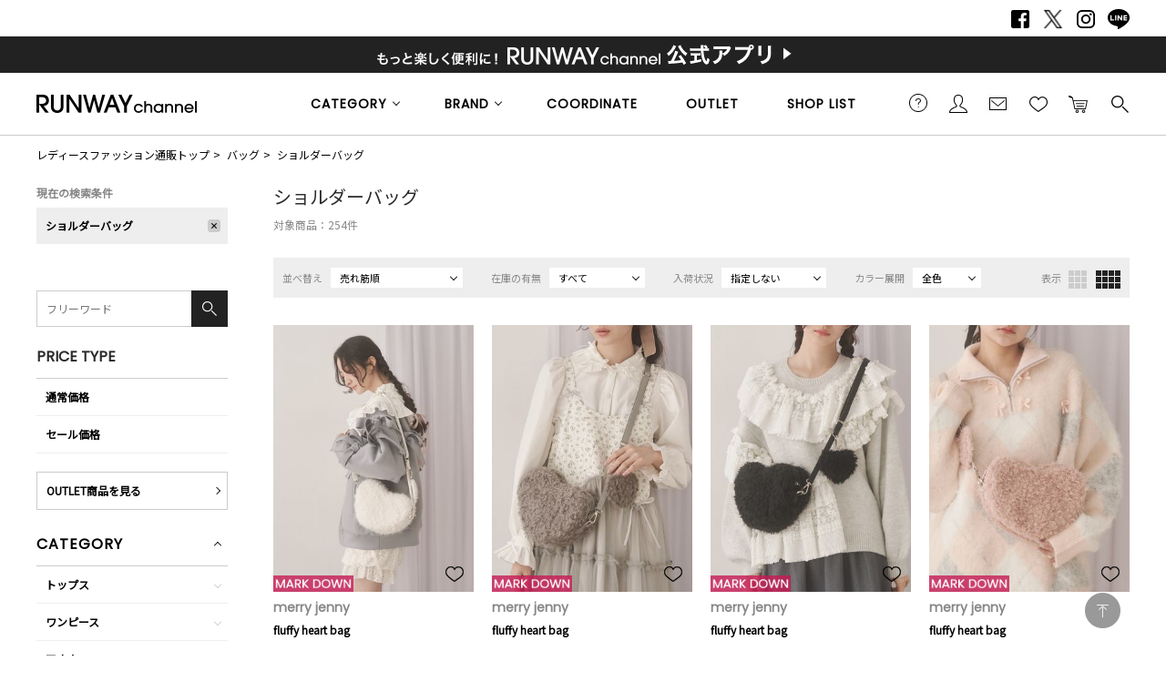

--- FILE ---
content_type: text/html;charset=UTF-8
request_url: https://runway-webstore.com/ap/s/v/category/E/EM
body_size: 129231
content:
















	



	
	




	



	
	





<!--paramBrandCategory	===-->
<!--paramCategory       ===-->
<!--paramCc1            ===cc1:E-->
<!--paramCc2            ===cc2:EM-->
<!--paramCc3            ===-->
<!--paramPrice          ===-->
<!--paramDiscount       ===-->
<!--paramBrand			===-->
<!--paramColor          ===-->
<!--paramSize           ===-->
<!--paramText           ===-->









<!-- default -->






<!DOCTYPE html>
<html lang="ja">
<head>
<!-- Optimize Next -->
<script>(function(p,r,o,j,e,c,t,g){
p['_'+t]={};g=r.createElement('script');g.src='https://www.googletagmanager.com/gtm.js?id=GTM-'+t;r[o].prepend(g);
g=r.createElement('style');g.innerText='.'+e+t+'{visibility:hidden!important}';r[o].prepend(g);
r[o][j].add(e+t);setTimeout(function(){if(r[o][j].contains(e+t)){r[o][j].remove(e+t);p['_'+t]=0}},c)
})(window,document,'documentElement','classList','loading',2000,'TTH4VMZG')</script>
<!-- End Optimize Next -->
<meta charset="utf-8">
<title>ショルダーバッグの商品一覧（全色表示）｜レディースファッション通販｜ランウェイチャンネル</title>
<meta name="description" content="人気ブランドの公式、レディースファッション通販【ランウェイチャンネル】のショルダーバッグの商品一覧（全色表示）です。最新作や人気の雑誌掲載アイテムが勢揃い！">
<meta name="keywords" content="ショルダーバッグ,公式,レディースファッション通販,レディースファッション,RUNWAY channel,ランウェイチャンネル">
<meta name="twitter:card" content="summary_large_image" />
<meta property="og:title" content="ショルダーバッグの商品一覧（全色表示）｜レディースファッション通販｜ランウェイチャンネル" />
<meta property="og:type" content="article" />
<meta property="og:url" content="https://runway-webstore.com/ap/s/v/category/E/EM" />
<meta property="og:image" content="https://runway-webstore.com/static/common/ogp/ogp.png" />
<meta property="og:site_name" content="RUNWAY channel WEB STORE" />
<meta property="og:description" content="人気ブランドの公式、レディースファッション通販【ランウェイチャンネル】のショルダーバッグの商品一覧（全色表示）です。最新作や人気の雑誌掲載アイテムが勢揃い！" />
<link rel='icon' type='image/x-icon' href="/favicon.ico" />
<link rel="shortcut icon" type="image/x-icon" href="/favicon.ico" />
<link rel="apple-touch-icon-precomposed" href="/apple-touch-icon.png" />
<link rel="mask-icon" href="/static/common/favicon/safari-pinned-tab.svg" color="#000000" />
<meta http-equiv="Content-Type" content="text/html; charset=utf-8" />
<meta http-equiv="Pragma" content="no-cache" />
<meta http-equiv="Cache-Control" content="no-cache" />
<meta http-equiv="Expires" content="Thu, 01 Dec 1994 16:00:00 GMT" />
<meta name="Copyright" content="MARK STYLER Co., Ltd." />
<meta name="Slurp" content="NOYDIR" />
<meta name="robots" content="all">
<meta http-equiv="Content-Script-Type" content="text/javascript" />
<meta http-equiv="Content-Style-Type" content="text/css" />
<meta name="viewport" content="width=1300, user-scalable=yes">
<link rel="alternate" media="handheld" href="//runway-webstore.com/" />
<link rel="canonical" href="https://runway-webstore.com/ap/s/v/category/E/EM" />
<link rel="preconnect" href="https://fonts.googleapis.com" />
<link rel="preconnect" href="https://fonts.gstatic.com" crossorigin />
<link href="https://fonts.googleapis.com/css2?family=Poppins&family=Noto+Sans+JP&family=Roboto&family=Material+Icons+Outlined&display=swap" rel="stylesheet">
<link rel="stylesheet" type="text/css" href="/static/full/css/common.css"/>
<link rel="stylesheet" type="text/css" href="/static/full/css/layout.css"/>
<link rel="stylesheet" type="text/css" href="/static/full/css/header.css?1.0"/>
<link rel="stylesheet" type="text/css" href="/static/full/css/footer.css"/>
<link rel="stylesheet" type="text/css" href="/static/full/css/side.css"/>
<!--本ページ専用CSS-->
<link rel="stylesheet" type="text/css" href="/static/full/css/page/page-list.css"/>
<link rel="stylesheet" type="text/css" href="/static/full/css/jQuery/flexslider.css"/>
<link rel="stylesheet" type="text/css" href="/static/full/css/lib/nouislider_modified.css"/>
<link rel="stylesheet" type="text/css" href="/static/full/css/favorite.css">
<link rel="stylesheet" type="text/css" href="/static/full/css/modal.css">
	<style>
	.searchInfo {
		display: none;
	}
	</style>
<!-- google analytics ON -->
<script>
  (function(i,s,o,g,r,a,m){i['GoogleAnalyticsObject']=r;i[r]=i[r]||function(){
  (i[r].q=i[r].q||[]).push(arguments)},i[r].l=1*new Date();a=s.createElement(o),
  m=s.getElementsByTagName(o)[0];a.async=1;a.src=g;m.parentNode.insertBefore(a,m)
  })(window,document,'script','https://www.google-analytics.com/analytics.js','ga');
  ga('create', '', 'auto');
  ga('create', '', 'auto', 'clientTracker');
  ga('send', 'pageview');
  ga('clientTracker.send', 'pageview');
</script>

<!-- Google Tag Manager -->
<script>(function(w,d,s,l,i){w[l]=w[l]||[];w[l].push({'gtm.start':
new Date().getTime(),event:'gtm.js'});var f=d.getElementsByTagName(s)[0],
j=d.createElement(s),dl=l!='dataLayer'?'&l='+l:'';j.async=true;j.src=
'https://www.googletagmanager.com/gtm.js?id='+i+dl;f.parentNode.insertBefore(j,f);
})(window,document,'script','dataLayer','GTM-MC8SFP');</script>
<script async src="https://www.googletagmanager.com/gtag/js?id=G-K46WYRDS4G"></script>
<!-- End Google Tag Manager -->

<script>(function(w,d,s,l,i){w[l]=w[l]||[];w[l].push({'gtm.start':
new Date().getTime(),event:'gtm.js'});var f=d.getElementsByTagName(s)[0],
j=d.createElement(s),dl=l!='dataLayer'?'&l='+l:'';j.async=true;j.src=
'https://www.googletagmanager.com/gtm.js?id='+i+dl;f.parentNode.insertBefore(j,f);
})(window,document,'script','dataLayer','GTM-NKNQWZX');</script>
<!-- End Google Tag Manager -->
<!-- Google Tag Manager (noscript) -->
<noscript><iframe src="https://www.googletagmanager.com/ns.html?id=GTM-NKNQWZX"
height="0" width="0" style="display:none;visibility:hidden"></iframe></noscript>

<script src="//statics.a8.net/a8sales/a8sales.js"></script>



<!-- Criteo Loader File -->
<script type="text/javascript" src="//dynamic.criteo.com/js/ld/ld.js?a=9304" async="true"></script>
<!-- END Criteo Loader File -->
<script>
window.acs_cbs = window.acs_cbs || [];
(function acsKeep(){
var PK = "p";
var IMK = "im";
var LKEYS = {cid : ["cid", "CL_", "ACT_"], gclid : ["plid", "PL_", "APT_"]};
var DKEYS = ["gclid", "fbclid", "yclid", "ttclid", "ldtag_cl", "ss", "msi"];
var PDIR = "./";
var durl = "https://lectit-cv.com/direct.php";
function saveCookies(data){ var p = data[PK]; var out = Object.keys(LKEYS).reduce(function(ret, k){ if(k in data && data[k]) ret[k] = data[k]; return ret; }, {}); if(!p || !Object.keys(out).length) return;
var purl = PDIR + "lptag.php?p=" + p; Object.keys(out).forEach(function(k){ purl += "&" + LKEYS[k][0] + "=" + out[k]; localStorage.setItem(LKEYS[k][1] + p, out[k]); });
var xhr = new XMLHttpRequest(); var args = "; expires=" + new Date(new Date().getTime() + 63072000000).toUTCString() + "; path=/; SameSite=None; Secure"; xhr.open("GET", purl);
xhr.onloadend = function(){ if(xhr.status === 200 && xhr.response === ""){ window.acs_cbs.forEach(function(cb){ cb(); }); return; } Object.keys(out).forEach(function(k){ document.cookie = LKEYS[k][1] + p + "=" + decodeURIComponent(out[k]) + args; if(LKEYS[k][2]) document.cookie = LKEYS[k][2] + p + "=js" + args; }); window.acs_cbs.forEach(function(cb){ cb(); }); }; xhr.send(); }
var data = location.search.substring(1).split("&").reduce(function(ret, s){ var kv = s.split("="); if(kv[1]) ret[kv[0]] = kv[1]; return ret; }, {}); if(!(IMK in data)){ saveCookies(data); return; }
durl += "?im=" + data[IMK] + "&navi=" + performance.navigation.type; DKEYS.forEach(function(k){ if(!(k in data)) return; durl += "&" + k + "=" + data[k]; });
var xhr = new XMLHttpRequest(); xhr.open("GET", durl); function merge(a, b){ return Object.keys(LKEYS).reduce(function(ret, k){ if(k in b && !(k in a)) ret[k] = b[k]; return ret; }, a); }
xhr.onloadend = function(){ if(xhr.status !== 200) return; try{ var xhr_data = JSON.parse(xhr.responseText); if(PK != "p"){ xhr_data[PK] = xhr_data["p"]; } saveCookies(merge(xhr_data, data)); }catch(_){ } }; xhr.send(); })();
</script>


<!-- rows =  -->
<!-- sort =  -->
<!-- fq =  -->
<!-- scls =  -->

</head>

<body>
<script src="//ajax.googleapis.com/ajax/libs/jquery/1.10.2/jquery.min.js"></script>
<script src="//ajax.googleapis.com/ajax/libs/jqueryui/1.10.3/jquery-ui.min.js"></script>
<link rel="stylesheet" href="//runway-webstore.com/adss/css/jquery-ui-1.10.3.custom.css"></link>
<script src="//cdnjs.cloudflare.com/ajax/libs/underscore.js/1.5.1/underscore-min.js"></script>
<script src="//cdnjs.cloudflare.com/ajax/libs/underscore.string/2.3.3/underscore.string.min.js"></script>
<script src="//cdnjs.cloudflare.com/ajax/libs/json2/20121008/json2.js"></script>
<script src="//cdnjs.cloudflare.com/ajax/libs/moment.js/2.8.3/moment.min.js"></script>
<script src="//cdnjs.cloudflare.com/ajax/libs/numeral.js/1.4.5/numeral.min.js"></script>
<script src="//cdnjs.cloudflare.com/ajax/libs/backbone.js/1.0.0/backbone-min.js"></script>
<script>
  // CDN fallback
  (window.jQuery)
    || document.write('<script src="//runway-webstore.com/adss/js/lib/jquery-1.10.2.js">\x3C/script>');
  (window.jQuery && window.jQuery.ui)
    || document.write('<script src="//runway-webstore.com/adss/js/lib/jquery-ui-1.10.3.js">\x3C/script>');
  (window._)
    || document.write('<script src="//runway-webstore.com/adss/js/lib/underscore-1.5.1.js">\x3C/script>');
  (window._ && window._.string)
    || document.write('<script src="//runway-webstore.com/adss/js/lib/underscore.string-2.3.3.js">\x3C/script>');
  (window.JSON && window.JSON.stringify && window.JSON.parse)
    || document.write('<script src="//runway-webstore.com/adss/js/lib/json2.js">\x3C/script>');
  (window.moment)
    || document.write('<script src="//runway-webstore.com/adss/js/lib/moment-2.8.3.js">\x3C/script>');
  (window.moment)
    || document.write('<script src="//runway-webstore.com/adss/js/lib/numeral-1.4.5.js">\x3C/script>');
  (window.Backbone)
    || document.write('<script src="//runway-webstore.com/adss/js/lib/backbone-1.0.0.js">\x3C/script>');
</script>
<script src="//runway-webstore.com/adss/js/lib/jquery-ui-i18n.js?1.2"></script>
<script src="//runway-webstore.com/adss/js/lib/jquery.form.js?1.2"></script>
<!-- Basics -->
<script src="//runway-webstore.com/adss/js/adss/namespace.js?1.2"></script>
<script src="//runway-webstore.com/adss/js/adss/console.js?1.2"></script>
<script src="//runway-webstore.com/adss/js/adss/resource.js?1.2"></script>
<script src="//runway-webstore.com/adss/js/adss/util.js?1.2"></script>
<script src="//runway-webstore.com/adss/js/adss/promotion.js?1.2"></script>
<script>
ADSS.Config.lang = 'ja';
ADSS.Config.appBaseUrl = '//runway-webstore.com/ap/';
ADSS.Config.console.activate(false);
moment.locale('ja', {
  weekdays: ['日曜日', '月曜日', '火曜日', '水曜日', '木曜日', '金曜日', '土曜日'],
  weekdaysShort: ['日', '月', '火', '水', '木', '金', '土']
});
</script>
<script src="//runway-webstore.com/adss/js/adss/bootstrap.js?1.2"></script>
<script src="//runway-webstore.com/adss/js/adss/app.js?1.2"></script>
<script src="//runway-webstore.com/ap/api/mem.js?1768926790569"></script>
<script type="text/javascript" src="/static/full/js/common.js"></script>
<script type="text/javascript" src="/static/full/js/jquery.tile.js"></script>
<script type="text/javascript" src="/static/full/js/lib/placeholder.js"></script>
<script type="text/javascript" src="/static/full/js/jquery.cookie.js"></script>
<script type="text/javascript">
	$(function(){
		$('.placeholder').ahPlaceholder({
			  placeholderColor : 'silver',
			  likeApple : true
		 });
	});
</script>
<script type="text/javascript" src="/static/full/js/lib/jquery.flexslider-min.js"></script>
<script type="text/javascript" src="/static/full/js/jquery.lazyload.js"></script>
<script type="text/javascript" src="/static/full/js/css_browser_selector.js"></script>
<script src="https://runway-webstore.com/adss/js/adss/favorite.js?1.2"></script>
<script type="text/javascript">
	$(function() {
		$('form[name="favoriteLoginForm"]').efo({
			goNextElement : $('#loginBtn')
		});
	});
	var processing = false;
</script>
<script type="text/javascript" src="/static/full/js/masonry.pkgd.min.js"></script>
<!--本ページ専用JS-->
<script type="text/javascript" src="/static/full/js/page/page-list.js"></script>
<script type="text/javascript" src="/static/full/js/jquery.tile.js"></script>
<script type="text/javascript" src="/static/full/js/arrival_mail_dialog.js"></script>
<script type="text/javascript" src="/static/full/js/recommend.js?20260121013310"></script>
<script type="text/javascript" src="/static/lite/js/lib/nouislider.js"></script>
<script type="text/javascript" src="/adss/js/adss/kanaTextExtension.js"></script>
<script type="text/javascript" src="/adss/js/adss/efo.js"></script>
	<div id="pagetop" class="wrapper"><!-- wrapper Start -->
<!-- Google Tag Manager (noscript) -->
<noscript><iframe src="https://www.googletagmanager.com/ns.html?id=GTM-MC8SFP"
height="0" width="0" style="display:none;visibility:hidden"></iframe></noscript>
<!-- End Google Tag Manager (noscript) -->


			<!-- bd nothing -->










<!-- brandCode ==== -->
<style>
/* bouncemail_モーダルウインドウ
--------------------------------------------------------------------*/
.page-mask-bouncemail {
	background-color: #000000;
	filter: progid:DXImageTransform.Microsoft.Alpha(opacity=60);
	-moz-opacity: 0.6;
	opacity: 0.6;
	display: none;
	position: fixed;
	left: 0px;
	top: 0px;
	overflow: hidden;
	width: 100%;
	height: 100%;
	z-index: 1301;
}
#bouncemail-dialog {
	display: none;
	position: fixed;
	top: 0;
	left: 0;
	bottom: 0;
	right: 0;
	margin: auto;
	width: 625px;
	height: 370px;
	box-sizing: border-box;
	background-color: #ffffff;
	padding: 50px;
	border-radius: 0;
	z-index: 20000;
}
#bouncemail-dialog h5 {
	font-weight: bold;
	font-size: 20px;
	color: #000;
	padding-bottom: 15px;
	margin-bottom: 30px;
	border-bottom: 1px #000 solid;
	text-align: left;
}
#bouncemail-dialog p {
	font-size: 12px;
	margin: 15px 0px 0px 8px;
	padding: 0px 0px 0px 8px;
	text-align:left;
}
#bouncemail-dialog input:focus {
	background: #FFF;
	color: #000;
}
#bouncemail-dialog input.member_bouncemail {
	margin-bottom: 4px;
}
.bouncemail-inputArea {
	text-align: center;
}
#bouncemail-dialog .bouncemail-inputArea dt{
	clear: both;
	float: left;
	width: 150px;
	font-size: 12px;
	line-height: 20px;
	text-align: left;
}
#bouncemail-dialog .bouncemail-inputArea dd{
	width: 375px;
	font-size: 12px;
	text-align: left;
}
#bouncemail-dialog .bouncemail-inputArea span{
	clear: both;
	float: left;
	font-size: 12px;
	line-height: 20px;
	text-align: left;
	margin-bottom:10px;
}
#bouncemail-dialog .bouncemail-inputArea input{
	width: 295px;
	height: 30px;
	box-sizing: border-box;
	line-height: 1em;
	padding: 0 7px;
	margin: 0 auto 15px auto;
	padding: 5px 10px;
	border: 1px solid #ccc;
}
#bouncemail-dialog .bouncemailBtnArea {
	width: 100%;
	text-align: center;
	margin: 15px auto 0;
}
#bouncemail-dialog .bouncemailBtnArea a:hover {
	text-decoration: none;
}
#bouncemail-dialog .bouncemailBtnArea .bouncemail-submitBtn {
	color: #fff;
	letter-spacing: normal;
	background: #272727 none repeat scroll 0 0;
	display: block;
	padding: 0;
	height: 50px;
	line-height: 50px;
	box-sizing: border-box;
	border: none;
	width: 290px;
	border-radius: 0;
	margin: 0 auto 36px auto;
	-webkit-appearance: none;
	-moz-appearance: none;
	appearance: none;
	font-family: 'Metrophobic', Arial, "ヒラギノ角ゴ Pro W3", "Hiragino Kaku Gothic Pro", "メイリオ", Meiryo, Osaka, "ＭＳ Ｐゴシック", "MS PGothic", sans-serif, Helvetica;
}
#bouncemail-info {
	display: none;
	position: absolute;
	left:0 !important;
	right:0;
	background: #000;
	opacity: 0.6;
	width: 300px;
	height: 20px;
	margin:0 auto;
	padding: 40px;
	z-index: 30000;
	/* 消えるまで天地左右中央寄せにしたい場合
	margin:auto;
	position:fixed;
	top:0 !important;
	bottom:0 !important;
	*/
}
#bouncemail-info h2 {
	color: #fff;
	text-align: center;
}
#bouncemail-info span {
	color: #fff;
	text-align: center;
	display: block;
	padding: 20px;
	border: 1px solid #fff;
	margin: 20px 0;
}
</style>
<div id="bouncemail-dialog" class="clearfix">
	<div id="bouncemail-innerhtml"></div>
	<form name="bouncemailForm">
		<h5>メールアドレス変更のお願い</h5>
		<div id="efoError" style="color:#f30;display:none">
			入力内容に不備があります
		</div>
		<div class="bouncemail-inputArea clearfix">
			<div class="bouncemail_existing_message">
				<p>以前送信したメールがエラーで戻ってきております。<br>ご登録メールアドレスをご変更いただき<br>「適用」ボタンを押してください。<br><span style="color:#f30;">※この表示はメールアドレスをご変更いただくことで消えます。</span></p>
			</div>
			<dl>
				<dt>現在の登録メールアドレス</dt>
				<dd>
					<span id="bouncemail_oldemail">
										</span>
				</dd>
				<dt>登録するメールアドレス</dt>
				<dd>
					<input type="email" id="bouncemail_email" name="email" value="" class="sampleValue member_bouncemail" maxlength="180" data-verify-as='{"allowempty":false,"maxlength":180,"format":"email"}' placeholder="メールアドレス" style="background-color: rgb(255, 192, 203);" tabindex="3">
				</dd>
			</dl>
		</div>
		<div class="bouncemailBtnArea clearfix">
			<input type="button" value="適用" class="bouncemail-submitBtn default-btn btn-primary" id="unBouncemailBtn">
		</div>
	</form>
</div>
<div id="bouncemail-info">
	<div class="inner">
		<h2>メールアドレスを適用しました。</h2>
	</div>
</div>
<script type="text/javascript">
	jQuery(function() {
		if (adss_hasBounceError) {
			bouncemailPopup();
		}
	});
	/** バウンスメールPOPUP */
	function bouncemailPopup() {
		if (!jQuery.isFunction(jQuery('form[name="bouncemailForm"]').efo)) {
			jQuery('#bouncemail-innerhtml').html('<script type=\"text/javascript\" src=\"/adss/js/adss/efo.js\"><\/script>');
		}
		jQuery('form[name="bouncemailForm"]').efo({
			goNextElement : jQuery('#unBouncemailBtn')
		});
		jQuery("#unBouncemailBtn").click(function() {
			jQuery('#efoError').css("display", "none");
			var form = jQuery(this).parents("form").get(0);
			jQuery(form).efo({
			    goNextElement : $(this)
			});
			if (undefined !== _.find(_.values($(this).data('validateResult')), function(tf) { return !tf; })) {
			    jQuery('#efoError').toggle();
			    return;
			}
			unBouncemailSubmit(form);
		});
		jQuery('.page-mask-bouncemail').remove();
		jQuery('body').append('<div class="page-mask-bouncemail"><a href="javascript:void(0);">　</a></div>').show();
		jQuery(".page-mask-bouncemail").fadeIn("fast");
		jQuery('#bouncemail-dialog').show();
		jQuery('#bouncemail_email').focus();
	}
	/** バウンスメール解除Submit. */
	function unBouncemailSubmit(form) {
		if (jQuery(form).data('processing')) return false;
		jQuery(form).data('processing', true);
		var url = "https://" + document.domain + "/ap/api/member/unBouncemail";
		var data = {
			'email' : form.email.value
		};
		jQuery.ajax({
			  'url'       : url
			, 'data'      : data
			, 'dataType'  : 'json'
			, 'type'      : 'post'
			, 'xhrFields' : { withCredentials: true }
			, 'crossDomain' : true
		}).done(function(json) {
			if (json.success) {
				// 成功
				jQuery(".page-mask-bouncemail").fadeOut("fast");
				$('#bouncemail-dialog').fadeOut('fast');
				unBouncemailInfoPopupOpen();
			} else if (json.hasInvalidField) {
				alert("メールアドレスが不正です。");
			} else if (json.registeredCustomer) {
				alert("このメールアドレスは既に登録されています。");
			} else if (!json.authorized) {
				// 非ログインはログインページへ
				alert("ログインしなおしてください");
				location.href = "//runway-webstore.com/ap/member/login";
			} else if (json.failed) {
				alert("メールアドレス変更処理でエラーが発生しました。");
			} else {
				// 予期しないエラー
				alert("エラーが発生しました。");
			}
		}).fail(function(json){
			// 通信エラーなど
			alert("エラーが発生しました。");
			console.log(json);
		}).always(function(json){
			jQuery(form).data('processing', false);
		});
	}
	/** バウンスメール解除完了POPUP */
	function unBouncemailInfoPopupOpen() {
		jQuery('#bouncemail-info').css("top", ($(window).height() - $('#bouncemail-info').height() ) / 2+$(window).scrollTop());
		jQuery('#bouncemail-info').css("left", ($(window).width() - $('#bouncemail-info').width() ) / 2+$(window).scrollLeft());
		jQuery('#bouncemail-info').fadeIn();
		setTimeout(function() {
		    jQuery('#bouncemail-info').fadeOut();
		}, 3000);
	}
</script>




<!--false-->




		<header id="header"><!-- header Start -->

			<div class="header_text">
				<nav class="header_sns_nav"><!-- header_nav_sns Start -->
					<ul>
						<li class="facebook"><a href="https://www.facebook.com/RUNWAYchannel" target="_blank">Facebook</a></li>
						<li class="twitter"><a href="https://x.com/RUNWAY_channel" target="_blank">Twitter</a></li>
						<li class="instagram"><a href="https://www.instagram.com/runway_channel/" target="_blank">Instagram</a></li>
						<li class="line"><a href="https://line.me/R/ti/p/@runwaychannel" target="_blank">LINE</a></li>
					</ul>
				</nav><!-- header_nav_sns End -->
			</div>

			<div class="header_bnr"><!-- header_bnr Start -->
				<a href="/cts/app/index.html?aid3=rc_181114_app_header&amp;aid4=rc_181114_app_header">
				<div class="section_top_bnr" style="background: url(//cms-rcw.runway-webstore.net/cms/html/img/bnr_20181113153916453.png) no-repeat center;"></div>
				</a>
			</div><!-- header_bnr End -->

			<div class="header_position">
				<div class="header_fixed">

					<div class="header_box">

						<h2 class="header_logo">
							<a href="https://runway-webstore.com/?aid3=rcmenu_logo"><img src="/static/full/images/header/header_logo_01.jpg" width="176" height="24" alt="ショルダーバッグの商品一覧（全色表示）｜レディースファッション通販｜ランウェイチャンネル"/></a>
						</h2>

						<nav class="header_sub_nav"><!-- nav Start -->
							<ul class="header_sub_nav_ul_01">
							   	<li class="header_sub_nav_guide">
									<a href="https://runway-webstore.com/support/userguide/?aid3=rcmenu_guide">ご利用ガイド</a>
								</li>
								<li class="header_sub_nav_member">
									<a href="https://runway-webstore.com/ap/member/mypage?aid3=rcmenu_mypage">会員</a>
								</li>
								<li class="header_sub_nav_mail">
									<a href="https://runway-webstore.com/ap/mag/?aid3=rcmenu_mail">メールマガジン</a>
								</li>
								<li class="header_sub_nav_favorite">
									<a href="https://runway-webstore.com/ap/member/favorite/list/?aid3=rcmenu_favorite">お気に入り<span class="no"></span></a>
<script>
</script>
								</li>

								<li class="header_sub_nav_cart">
									<a href="https://runway-webstore.com/ap/cartMultiple/show">カートに入れる<span class="no">0</span></a>
<script type="text/javascript">
	$(function(){
		if ( typeof adss_cartMultiple != "undefined" && adss_cartMultiple['amount'] != 0 ) {
			$('.header_sub_nav_cart .no').html(adss_cartMultiple['piece']);
			$('.header_sub_nav_cart .no').show();
		} else {
			$('.header_sub_nav_cart .no').html(0);
			$('.header_sub_nav_cart .no').hide();
		}
	});
</script>
								</li>
								<li class="header_sub_nav_search">
									<a href="https://runway-webstore.com/ap/s/q">検索する</a>
								</li>
							</ul>
						 </nav><!-- nav End -->

					 </div><!-- header_box End -->

					<nav class="header_nav"><!-- nav Start -->
						<ul class="header_nav_ul_01 ">
								<li class="header_nav_category header_nav_slide">
								<a href="javascript:void(0);">CATEGORY</a>
								<div class="header_nav_category_box header_nav_slide_box">
									<div class="header_nav_category_box_inner">

										<ul class="header_nav_category_ul_01">
											<li class="allitem">
												<a href="https://runway-webstore.com/ap/s/s?aid3=rcmenu_item">すべてのアイテム</a>
											</li>
											<li class="ranking">
												<a href="https://runway-webstore.com/ranking/?aid3=rcmenu_ranking">ランキング</a>
											</li>
											<li class="newitem"><a href="/ap/s/s/?rows=60&sort=rk+desc,sdt+desc&icon=new&-scls=n_sale&-stnum=0&aid3=rcmenu_new">新着アイテム</a></li>
											<li class="reserve"><a href="/ap/s/s/?sort=rk+desc,sdt+desc&scls=n_usual&icon=reserve&aid3=rcmenu_pre">予約アイテム</a></li>
											<li class="saleitem">
												<a href="https://runway-webstore.com/ap/s/s?sort=salesAD+desc,rk+desc&scls=n_sale&-stnum=0&aid3=rcmenu_sale">セールアイテム</a>
											</li>
											<li class="magazine">
												<a href="https://runway-webstore.com/ap/s/s?sort=rk+desc,sdt+desc&ic=magazine&pi=p_sp_rc_magazine&aid3=rcmenu_magazine">雑誌掲載アイテム</a>
											</li>
										</ul>
										<ul class="header_nav_category_ul_02">
										</ul>
									</div>
								</div>
							</li>

<script type="text/template" id="template-header-category">

	<li class="cc1_{{=data.category.code}}">

		<span><a href="{{=data.category.link}}">{{=data.category.name}}</a></span>
		<ul class="header_nav_category_ul_03">
			{{ _.each(data.category.medium ,function(category) { }}
			<li><a href="{{=category.link}}">{{=category.name}}</a></li>
			{{ }); }}
		</ul>
	</li>
</script>

<script type="text/javascript">
	$(function() {
		var params = new Array();
		params.push('wt=json');
		params.push('facet=true');
		params.push('facet.limit=1000');
		params.push('facet.field=cf1');
		params.push('facet.field=cf2');
		params.push('facet.field=cf3');
		params.push('facet.field=cf1_od');
		params.push('facet.field=cf2_od');
		params.push('fq=dispSuppress:0');
		params.push('facet.sort=cf1_od');
		params.push('facet.mincount=1');
		params.push('fq=scls:n_usual');
		params.push('fq=-scls:n_out');
		params.push('fq=-scls:n_sale');
		params.push('fq=-cc1:V');
		params.push('fq=-cc1:W');
		params.push('fq=-cc1:T');
		//params.push('fq=-stnum:0');
		params.push('fl=cf1');
		params.push('fl=cf2');
		params.push('fl=cf3');
		params.push('fl=cf1_od');

		var dataParam = params.join('&');
		dataParam = dataParam.replace("&&","&");
		$.ajax({
			'url'      : '/ise/select',
			'data'     : dataParam,
			'dataType' : "json"
		}).done(function(data) {
			var largeCts = data.facet_counts.facet_fields.cf1;
			var mediumCts = data.facet_counts.facet_fields.cf2;
			var smallCts = data.facet_counts.facet_fields.cf3;
			var dispNo = data.facet_counts.facet_fields.cf1_od;
			var mediumDispNo = data.facet_counts.facet_fields.cf2_od;
			var preList = new Array();
			for (var i = 0; i < dispNo.length; i+= 2) {
				preList.push(dispNo[i]);
			}
			preList.sort((a, b) => {
				return a.split("__")[0] - b.split("__")[0];
			});

			var mediumPreList = new Array();
			for (var i = 0; i < mediumDispNo.length; i+= 2) {
			mediumPreList.push(mediumDispNo[i]);
			}
			mediumPreList.sort((a, b) => {
				return a.split("__")[0] - b.split("__")[0];
			});
			var cc = "";

			var holder = new Array();
			var sortList = new Array();
			for (var i = 0; i < preList.length; i++) {
				var _dispNos = preList[i].split("__");
				var _dispNo = _dispNos[0];
				var _dispNoCode = _dispNos[1];
				for (var j = 0; j < largeCts.length; j+= 2) {
					var _codeName = largeCts[j].split("__");
					var _code = _codeName[0];
					var _name = _codeName[1];
					if (_dispNoCode == _code) {
						sortList.push(largeCts[j]);
						sortList.push(largeCts[j+1]);
						break;
					}
				}
			}

			var mediumSortList = new Array();
			for (var i = 0; i < mediumPreList.length; i++) {
				var _dispNos = mediumPreList[i].split("__");
				var _dispNo = _dispNos[0];
				var _dispNoCode = _dispNos[1];
				for (var j = 0; j < mediumCts.length; j+= 2) {
					var _codeName = mediumCts[j].split("__");
					var _code = _codeName[0];
					var _name = _codeName[1];
					if (_dispNoCode == _code) {
						mediumSortList.push(mediumCts[j]);
						mediumSortList.push(mediumCts[j+1]);
						break;
					}
				}
			}

			for (var i = 0; i < sortList.length; i+= 2) {
				var _codeName = sortList[i].split("__");
				var _code = _codeName[0];
				var _name = _codeName[1]
				var _count = sortList[i+1];

				if ( _count > 0 ) {
					var map = {'code' : _code, 'name' : _name, 'count' : _count};
					map.link = "https://runway-webstore.com/ap/s/s";
					map.link = map.link.replace('/s/s', '/s/s/category/' + _code) + '?aid3=rcmenu_' + _code;
					var holderM = new Array();
					for (var k = 0; k < mediumSortList.length; k+= 2) {
						var _McodeName = mediumSortList[k].split("__");
						var _Mcode = _McodeName[0];
						var _Mname = _McodeName[1];
						var _Mcount = mediumSortList[k+1];
						if (_code != _Mcode.substr(0, 1)) {
							continue;
						}
						if (parseInt(_Mcount, 10) < 1) {
							continue;
						}

						var mid = {'code' : _Mcode, 'name' : _Mname, 'count' : _Mcount};
						mid.link = "https://runway-webstore.com/ap/s/s";
						mid.link = mid.link.replace('/s/s', '/s/s/category/' + _code + '/' + _Mcode) + '?aid3=rcmenu_' + _Mcode;
						holderM.push(mid);
					}
					map.medium = holderM;
					holder.push(map);
				}
    		}

			$container = $(".header_nav_category_ul_02");
			_.each(holder, function(category, index) {
				var buffer = new Array();
				buffer.push(_.template(jQuery("#template-header-category").html())({ "category": category }));

				//buffer.push('</ul></li>');
				$container.append(buffer.join(''));
			});

			$('.header_nav_category_ul_03 > li > span').on('click' , function(){
				if($(this).hasClass('selected')){
					$(this).removeClass('selected');
					$(this).next('ul').slideUp();
				}else{
					$(this).addClass('selected');
					$(this).next('ul').slideDown();
				}
				return false;
			});
		});
	});
</script>
			<li class="header_nav_brand header_nav_slide">
				<a href="javascript:void(0);">BRAND</a>
				<div class="header_nav_brand_box header_nav_slide_box">
					<ul class="header_nav_brand_ul">
						<li><a href="https://runway-webstore.com/mercuryduo/?aid3=rcmenu_MK000"><img src="/static/common/images/logo/brand_logo_MK000.png" alt="MERCURYDUO" loading="lazy" decoding="async" /></a></li>
						<li><a href="https://runway-webstore.com/murua/?aid3=rcmenu_MK010"><img src="/static/common/images/logo/brand_logo_MK010.png" alt="MURUA" loading="lazy" decoding="async" /></a></li>
						<li><a href="https://runway-webstore.com/dazzlin/?aid3=rcmenu_MK020"><img src="/static/common/images/logo/brand_logo_MK020.png" alt="dazzlin" loading="lazy" decoding="async" /></a></li>
						<li><a href="https://runway-webstore.com/emoda/?aid3=rcmenu_MK040"><img src="/static/common/images/logo/brand_logo_MK040.png" alt="EMODA" loading="lazy" decoding="async" /></a></li>
						<li><a href="https://runway-webstore.com/ungrid/?aid3=rcmenu_MK110"><img src="/static/common/images/logo/brand_logo_MK110.png" alt="Ungrid" loading="lazy" decoding="async" /></a></li>
						<li><a href="https://runway-webstore.com/lagunamoon/?aid3=rcmenu_MK030"><img src="/static/common/images/logo/brand_logo_MK030.png" alt="LAGUNAMOON" loading="lazy" decoding="async" /></a></li>
						<li><a href="https://runway-webstore.com/gyda/?aid3=rcmenu_MK070"><img src="/static/common/images/logo/brand_logo_MK070.png" alt="GYDA" loading="lazy" decoding="async" /></a></li>
						<li><a href="https://runway-webstore.com/jouetie/?aid3=rcmenu_MK080"><img src="/static/common/images/logo/brand_logo_MK080.png" alt="jouetie" loading="lazy" decoding="async" /></a></li>
						<li><a href="https://runway-webstore.com/resexxy/?aid3=rcmenu_MK150"><img src="/static/common/images/logo/brand_logo_MK150.png" alt="RESEXXY" loading="lazy" decoding="async" /></a></li>
						<li><a href="https://runway-webstore.com/merryjenny/?aid3=rcmenu_MK280"><img src="/static/common/images/logo/brand_logo_MK280.png" alt="merry jenny" loading="lazy" decoding="async" /></a></li>
						<li><a href="https://runway-webstore.com/evris/?aid3=rcmenu_MK370"><img src="/static/common/images/logo/brand_logo_MK370.png" alt="EVRIS" loading="lazy" decoding="async" /></a></li>
						<li><a href="https://runway-webstore.com/eatme/?aid3=rcmenu_MK340"><img src="/static/common/images/logo/brand_logo_MK340.png" alt="EATME" loading="lazy" decoding="async" /></a></li>
						<li><a href="https://runway-webstore.com/elendeek/?aid3=rcmenu_MK510"><img src="/static/common/images/logo/brand_logo_MK510.png" alt="ELENDEEK" loading="lazy" decoding="async" /></a></li>
						<li><a href="https://runway-webstore.com/un3d/?aid3=rcmenu_MK520"><img src="/static/common/images/logo/brand_logo_MK520.png" alt="UN3D." loading="lazy" decoding="async" /></a></li>
						<li><a href="https://runway-webstore.com/calnamur/?aid3=rcmenu_MK590"><img src="/static/common/images/logo/brand_logo_MK590.png" alt="CALNAMUR" loading="lazy" decoding="async" /></a></li>
						<li><a href="https://runway-webstore.com/tonal/?aid3=rcmenu_MK650"><img src="/static/common/images/logo/brand_logo_MK650.png" alt="TONAL" loading="lazy" decoding="async" /></a></li>
						<li><a href="https://runway-webstore.com/runwaychannelselection/?aid3=rcmenu_MK140"><img src="/static/common/images/logo/brand_logo_MK140.png" alt="RUNWAY channel SELECTION" loading="lazy" decoding="async" /></a></li>
						<li><a href="https://runway-webstore.com/runwaychannelbeauty/?aid3=rcmenu_MK170"><img src="/static/common/images/logo/brand_logo_MK170.png" alt="RUNWAY channel BEAUTY" loading="lazy" decoding="async" /></a></li>
						<li><a href="https://runway-webstore.com/ap/s/s/category/4/4A?pi=p_sp_md_on&aid3=rcmenu_4A"><img src="/static/common/images/logo/brand_logo_ounnoun.png" alt="OUNNOUN" loading="lazy" decoding="async" /></a></li>
						<li><a href="https://runway-webstore.com/ap/s/s/category/4/4B?pi=p_sp_ed_vq&aid3=rcmenu_4B"><img src="/static/common/images/logo/brand_logo_vequm.png" alt="VEQUM" loading="lazy" decoding="async" /></a></li>
						<li><a href="https://runway-webstore.com/ap/s/s/category/4/4C?pi=p_sp_ug_ht&aid3=rcmenu_4C"><img src="/static/common/images/logo/brand_logo_htage.png" alt="Htage" loading="lazy" decoding="async" /></a></li>
					</ul>
				</div>
			</li>
							<li class="header_nav_cordinate"><a href="https://runway-webstore.com/coordinate/?aid3=rcmenu_coordinate">COORDINATE</a></li>
							<li class="header_nav_feature"><a href="https://runway-webstore.com/outlet/?aid3=rcmenu_rco">OUTLET</a></li>
							<li class="header_nav_shoplist"><a href="https://runway-webstore.com/store/">SHOP LIST</a></li>
						</ul>
					</nav><!-- nav End -->

				</div><!-- header_fixed End -->
			</div><!-- header_position End -->

		</header><!-- header End -->

		<div id="contents" class="product_list"><!-- contents Start -->
			<!-- bread Start -->





<div class="bread clearfix">
	<ol>
		<li><a href="https://runway-webstore.com/?aid3=unknown_bread">レディースファッション通販トップ</a></li>




						<!-- code ==> EM  -->
						<!-- condition ==> cc2:EM, code ==> EM -->







				<li>
					<a href="https://runway-webstore.com/ap/s/v/category/E?rows=60&sort=salesCD+desc,rk+desc&aid3=unknown_bread">
						バッグ
					</a>
				</li>
				
						<li>
								<a href="https://runway-webstore.com/ap/s/v?rows=60&sort=salesCD+desc,rk+desc&cc2=EM&aid3=unknown_bread">
									ショルダーバッグ
								</a>
							<!--ショルダーバッグ-->
						</li>

	</ol>
</div>
			<!-- bread End -->

			<!-- PI3用 -->


			<div id="main"><!-- main Start -->
				<div id="search_result"><!-- search_result Start -->
					<h1 class="search_result_item">
	
			ショルダーバッグ

					</h1>

					<dl class="result_number none_text">
						<dt>対象商品：</dt>
						<dd><span class="result_totalnumber">0</span>件</dd>
					</dl>

					<div class="section_switch">
						<ul class="section_switch_ul">
							<li class="section_switch_sort selectbox">
								<dl>
									<dt>並べ替え</dt>
									<dd class="slide_btn">

									<a href="javascript:void(0);" class="select">
										<span>売れ筋順</span>
									</a>
									<script type="text/javascript">
										$(function() {
											$(".section_switch_sort .pulldown a").click(function () {
												var selectValue = $(this).attr("value");
												location.href = selectValue;
											});
										});
									</script>
									<div class="pulldown">
										<a href="javascript:void(0);" value="https://runway-webstore.com/ap/s/v?cc2=EM&sort=salesCD+desc,rk+desc">売れ筋順</a>

										<a href="javascript:void(0);" value="https://runway-webstore.com/ap/s/v?cc2=EM&sort=sdt+desc,rk+desc">新着順</a>
										<a href="javascript:void(0);" value="https://runway-webstore.com/ap/s/v?cc2=EM&sort=rk+desc,sdt+desc">おすすめ順</a>
										<a href="javascript:void(0);" value="https://runway-webstore.com/ap/s/v?cc2=EM&sort=discount+desc,rk+desc">OFF率順</a>
										<a href="javascript:void(0);" value="https://runway-webstore.com/ap/s/v?cc2=EM&sort=price+desc,rk+desc">高い順</a>
										<a href="javascript:void(0);" value="https://runway-webstore.com/ap/s/v?cc2=EM&sort=price+asc,rk+desc">安い順</a>
										<a href="javascript:void(0);" value="https://runway-webstore.com/ap/s/v?cc2=EM&sort=irvdCT+desc,sdt+desc,rk+desc">レビュー評価が高い順</a>
										<a href="javascript:void(0);" value="https://runway-webstore.com/ap/s/v?cc2=EM&sort=reviewCount+desc,rk+desc">レビュー数が多い順</a>
										<a href="javascript:void(0);" value="https://runway-webstore.com/ap/s/v?cc2=EM&sort=favoCW+desc,rk+desc">お気に入りが多い順</a>
									</div>
									</dd>
								</dl>
							</li>
							<li class="section_switch_zaiko selectbox">
								<dl>
									<dt>在庫の有無</dt>
                                    <dd class="slide_btn">

										<a href="javascript:void(0);" class="select">
											<span>すべて</span>
										</a>
										<script type="text/javascript">
											$(function() {
												$(".section_switch_zaiko .pulldown a").click(function () {
													var selectValue = $(this).attr("value");
													var url = "https://runway-webstore.com/ap/s/v?cc2=EM&rows=60&sort=salesCD+desc,rk+desc"
													url = url.replace("fq=stnum:[1+TO+*]+OR+icon:coming_soon","");
													url = url.replace("fq=stnum%3A[1+TO+*]+OR+icon%3Acoming_soon","");
													url = url.replace("stnum=[1+TO+*]+OR+icon=coming_soon","");
													url = url.replace("stnum=[1+TO+*]+OR+icon%3Acoming_soon","");
													url = url.replace("fq=-stnum:0","");
													url = url.replace("-stnum=0","");
													url = url + selectValue;
													url = url.replace(/%20/g,"+");
													url = url.replace(/%2B/g,"+");
											    	url = url.replace(/%3A/g,"=");
													url = url.replace(/&amp;/g,"&");
													url = url.replace(/&quot;/g,"\"");
													url = url.replace(/&&&/g,"&")
													url = url.replace(/&&/g,"&")
													url = url.replace("?&","?")
													location.href = url;
												});
											});
										</script>
										<div class="pulldown">
											<a href="javascript:void(0);" value="">すべて</a>
											<a href="javascript:void(0);" value="&stnum=[1+TO+*]+OR+icon=coming_soon">在庫ありのみ</a>
										</div>
									</dd>
								</dl>
							</li>
							<li class="section_switch_arrival selectbox">
								<dl>
									<dt>入荷状況</dt>
									<dd class="slide_btn">
										<a href="javascript:void(0);" class="select">
											<span>指定しない</span>
										</a>
										<script type="text/javascript">
											$(function() {
												$(".section_switch_arrival .pulldown a").click(function () {
													var selectValue = $(this).attr("value");
													var url = "https://runway-webstore.com/ap/s/v?cc2=EM&rows=60&sort=salesCD+desc,rk+desc"
													url = url.replace("-icon:coming_soon","");
													url = url.replace("-icon=coming_soon","");
													url = url + selectValue;
													url = url.replace(/%20/g,"+");
													url = url.replace(/%2B/g,"+");
											    	url = url.replace(/%3A/g,"=");
													url = url.replace(/&amp;/g,"&");
													url = url.replace(/&quot;/g,"\"");
													url = url.replace(/&&&/g,"&")
													url = url.replace(/&&/g,"&")
													url = url.replace("?&","?")
													location.href = url;
												});
											});
										</script>
										<div class="pulldown">
											<a href="javascript:void(0);" value="">指定しない</a>
											<a href="javascript:void(0);" value="&icon=new">新着</a>
											<a href="javascript:void(0);" value="&icon=restock">再入荷</a>
											<a href="javascript:void(0);" value="&icon=reserve">予約</a>
											<a href="javascript:void(0);" value="&icon=coming_soon">COMING SOON</a>
										</div>
									</dd>
								</dl>
							</li>
							<li class="section_switch_color selectbox">
								<dl>
									<dt>カラー展開</dt>
									<dd class="slide_btn">
										<a href="javascript:void(0);" class="select">
											<span>全色</span>
										</a>
										<script type="text/javascript">
											$(function() {
												$(".section_switch_color .pulldown a").click(function () {
													var selectValue = $(this).attr("value");
													location.href = selectValue;
												});
											});
										</script>
										<div class="pulldown">
											<a href="javascript:void(0);" value="https://runway-webstore.com/ap/s/v?cc2=EM&rows=60&sort=salesCD+desc,rk+desc">全色</a>
											<a href="javascript:void(0);" value="https://runway-webstore.com/ap/s/s?cc2=EM&rows=60&sort=salesCD+desc,rk+desc">単色</a>
										</div>
									</dd>
								</dl>
							</li>
							<li class="switchbox">
								<dl>
									<dt>表示</dt>
									<dd>
										<ul>
											<li class="line03"><a href="javascript:void(0);" value="style02">3列表示</a></li>
											<li class="line04"><a href="javascript:void(0);" value="style01">4列表示</a></li>
										</ul>
									</dd>
								</dl>
							</li>

						</ul>
					</div><!-- section_switch Start -->

					<div class="section_item"><!-- section_item Start -->
						<div class="item_list style01">
							<ul id="item_container" class="item_container">
							</ul>
						</div>

						<div class="about_page">
							<ol class="pager">
							</ol>
						</div>

						<div class="section_go_outlet"><!-- section_go_outlet Start -->
							<div class="go_outlet_btn">

							</div>
							<p class="note">（検索条件：ショルダーバッグ）</p>
						</div><!-- section_go_outlet End -->

					</div><!-- section_item End -->




	<!-- section_recommend Start -->
	<div class="section_recommend">
	</div>
	<!-- section_recommend End -->

<script id="recommend_template" type="text/template">
	{{ data.linkUrl = ADSS.Config.appBaseUrl + 'item/i/m/' + data.doc.mkcode; }}

{{ if (data.doc.mainImg && data.doc.mainImg.indexOf('01_001_RCW.jpg')  >= 0) { }}
	{{ data.imageUrl = '//itemimg-rcw.runway-webstore.net/itemimg/' + data.doc.bd + '/' + data.doc.cd + '/01_001_RCW-324.jpg'; }}
	{{ data.imageSmall = '//itemimg-rcw.runway-webstore.net/itemimg/' + data.doc.bd + '/' + data.doc.cd + '/01_001_RCW-72.jpg'; }}
{{ } else { }}
	{{ data.imageUrl = '//itemimg-rcw.runway-webstore.net/itemimg/' + data.doc.bd + '/' + data.doc.cd + '/01_001-324.jpg'; }}
	{{ data.imageSmall = '//itemimg-rcw.runway-webstore.net/itemimg/' + data.doc.bd + '/' + data.doc.cd + '/01_001-72.jpg'; }}
{{ } }}

	{{ data.iconImageBaseUrl = '//runway-webstore.com/static/full/images/icon/'; }}
    <li>
        <p class="item_photo">
		<a href="{{= data.linkUrl }}?aid3=rc_list_recommend" onClick="return callRecommend(false, '{{= data.doc.cd}}', '{{= data.doc.mkcode}}', '{{= data.spec}}', '{{= data.rqid}}', '', 'rc_list_recommend');">

	        <img src="{{= data.imageSmall }}" data-original="{{= data.imageUrl }}" width="220" height="293"  alt="{{- data.doc.name }}" class="mainImg lazy" />
	        </a>
			<span class="ic_area">
{{ _.each(data.doc.ic, function(ic, i) { }}
				{{ if(ic != "specialprice"){}}
						<img src="{{= data.iconImageBaseUrl }}sticon_{{= ic }}.png" />
				{{ } }}

{{ }); }}
			</span>

        </p>
		<a href="{{= data.linkUrl }}?aid3=rc_list_recommend" onClick="return callRecommend(false, '{{= data.doc.cd}}', '{{= data.doc.mkcode}}', '{{= data.spec}}', '{{= data.rqid}}', '', 'rc_list_recommend');">
 	{{ if ( data.doc.sbdName ) { }}
		<p class="item_brandname">{{- data.doc.sbdName }}</p>
	{{ } else { }}
		<p class="item_brandname">{{- data.doc.bdName }}</p>
	{{ } }}
		<h4 class="item_name">{{- data.doc.name }}</h4>
		<p class="item_price">
		{{ var specialPriceFlg = false;}}
		{{ if( typeof adss_price_groups != "undefined" ) { }}
			{{ var priceGroups = adss_price_groups; }}
			{{ _.each(data.doc.specialPrice, function(specialPrice, i) { }}
				{{ if (specialPrice.indexOf('0__') != 0) { }}
					{{ _.each(priceGroups, function(priceGroup, j) { }}
						{{ if (specialPrice.indexOf(priceGroup + '__') == 0) { }}
				<!-- 会員価格 -->
				<span class="item_price_sale">{{- numeral(specialPrice.split('__')[1]).format('0,0') }} 円</span>
						{{ specialPriceFlg = true;}}
						{{ } }}
					{{ }); }}
				{{ } }}
			{{ }); }}
			{{ _.each(data.doc.specialPriceDiscount, function(specialPriceDiscount, i) { }}
				{{ if (specialPriceDiscount.indexOf('0__') != 0) { }}
					{{ _.each(priceGroups, function(priceGroup, j) { }}
						{{ if (specialPriceDiscount.indexOf(priceGroup + '__') == 0) { }}
				<!-- 会員価格割引率 -->
	            <span class="item_price_rate">{{- specialPriceDiscount.split('__')[1] }}%OFF</span>
						{{ } }}
					{{ }); }}
				{{ } }}
			{{ }); }}
		{{ } }}
		{{ if (!specialPriceFlg) { }}
			{{ if (data.doc.discount && data.doc.basicPrice) { }}
			<!--SALE価格-->
            <span class="item_price_sale">{{- numeral(data.doc.price).format('0,0') }} 円</span>
            <span class="item_price_rate">{{- data.doc.discount }}%OFF</span>
			{{ } else { }}
			<!--プロパ価格-->
            {{- numeral(data.doc.price).format('0,0') }} 円
			{{ } }}
		{{ } }}
		</p>
       <ul class="item_status">
		{{ var restockFlg = false; }}
		{{ var myIcons = {}; }}
		{{ if (data.doc.discount && data.doc.basicPrice) { }}
			{{ myIcons[60] = 'sale'; }}
		{{ } }}
		{{ if (data.doc.scls =="n_sale") { }}
			{{ myIcons[60] = 'sale'; }}
		{{ } }}
		{{ _.each(data.doc.icon, function(icon, i) { }}
			{{ if (icon == 'new'        ) { myIcons[10] = icon; }}
			{{ } else if (icon == 'reserve'    ) { myIcons[20] = icon; }}
			{{ } else if (icon == 'magazine'   ) { myIcons[30] = icon; }}
			{{ } else if (icon == 'restock'    ) { myIcons[40] = icon;restockFlg = true; }}
			{{ } else if (icon == 'coming_soon') { myIcons[50] = icon; }}
			{{ } else if (icon == 'sale'       ) { myIcons[60] = icon; }}
			{{ } }}
		{{ }); }}

		{{ myIcons = _.compact(myIcons); }}
		{{ if (_.size(myIcons) > 0 ) { }}
			{{ for (var i = 0; i < 4; i++) { }}
				{{ var icon = myIcons[i]; }}
					{{ if (icon == "new") { }}
						<li class="statusIcon icon_newArrival">新着</li>
					{{ } }}

					{{ if (icon == "sale") { }}
						<li class="statusIcon icon_sale">SALE</li>
					{{ } }}

					{{ if (icon == "reserve") { }}
						<li class="statusIcon icon_reserve">予約</li>
					{{ } }}

					{{ if (icon == "restock") { }}
						<li class="statusIcon icon_restock">再入荷</li>
					{{ } }}

					{{ if (icon == "coming_soon") { }}
						<li class="statusIcon icon_comingSoon">カミングスーン</li>
					{{ } }}

					{{ if (icon == "magazine") { }}
						<li class="statusIcon icon_magazine">雑誌掲載</li>
					{{ } }}
				{{ } }}
			{{ } }}
		</ul>
		</a>
	</li>
</script>

<script>
	$(window).on("resize orientationchange load",function(){
			$(".section_recommend .item_container > li").tile(2);
	});
</script>

				</div><!-- search_result End -->

<div id="side_nav"><!-- side-nav Start -->

	
<style>
.side_search_result {
	display: none;
}
.side_search_result li:nth-child(n + 10) {
	display: none;
}
</style>

<div class="side_search_result">
	<h5 class="side_search_result_title">現在の検索条件</h5>
	<ul>

	


			<li class="cc2 on"><a href="https://runway-webstore.com/ap/s/v?rows=60&sort=salesCD+desc,rk+desc&aid3=unknown_list">ショルダーバッグ</a></li>





	</ul>
	<div class="more_btn"><a href="javascript:void(0);">MORE</a></div>
</div>

<script type="text/javascript">
$(function(){
	if ( $(".side_search_result li").length > 0 ) {
		$(".side_search_result").show();
	}

	if ( $(".side_search_result li").length < 10 ) {
		$('.more_btn').hide();
	}

	$('.more_btn a').click(function () {
		$(".side_search_result li:nth-child(n + 10)").slideDown(function (){
			$('.more_btn a').fadeOut();
		});
	});
});
</script>


<div class="side_search_box">
	<script type="text/javascript">
var cat_array = {};
var cat = '';
var cat_1 = '';
var cat1 = '';
var text = '';
		var searchBaseUrl = "https://runway-webstore.com/ap/s/v?cc2=EM&rows=60&sort=salesCD+desc,rk+desc&aid3=unknown_list";

		function side_navKwSearch() {
			searchBaseUrl = searchBaseUrl.replace(/%2C/g,",");
			searchBaseUrl = searchBaseUrl.replace(/%5C/g,"");
			searchBaseUrl = searchBaseUrl.replace(/ /g,"+");
			searchBaseUrl = searchBaseUrl.replace(/%20/g,"+");
			searchBaseUrl = searchBaseUrl.replace(/%2B/g,"+");
			searchBaseUrl = searchBaseUrl.replace(/%3A/g,"=");
			searchBaseUrl = searchBaseUrl.replace(/&amp;/g,"&");
			searchBaseUrl = searchBaseUrl.replace(/amp;/g,"");
			searchBaseUrl = searchBaseUrl.replace(/&quot;/g,"\"");
			searchBaseUrl = searchBaseUrl.replace(/&&&/g,"&")
			searchBaseUrl = searchBaseUrl.replace(/&&/g,"&")
			searchBaseUrl = searchBaseUrl.replace("?&","?")

			$('[class=side_nav_category_ul_02] a').each(function() {
				var $href = $(this).attr('href');
				$href = $href.slice(-6) ;
				if($href.slice(0,1) =='&'){
					$href = $href.slice(1);
				}
				var tex = $(this).text();
				if($(this).text().slice(0,4) =='すべての'){
					tex =  $(this).text().slice(4);
				}
				if(!(tex in cat_array)){
				cat_array[tex] = $href;
				}
			});
			var kw = $('.side_navKw').val();
			if ( kw == "キーワードを入力してください" ) {
				kw = "";
			}
			if ($.isNumeric(kw)) {
				if (kw.toString().length >= 11) {
					kw = kw.slice(0,10) + "*";
				}
			}

			if(kw in cat_array && !(document.URL.match(/cc1=/) || document.URL.match(/cc2=/))){
				cat=cat_array[kw];
				cat_1 = cat.slice(0,3);
				cat = cat.slice(4);
				cat1 =cat_array[kw].slice(4);
				kw = '&'+cat_1 + "=" + cat + "&search=" + cat1;
			}else{
				if (kw.length) {
					kw = '&text=' + ADSS.Util.asSolrSafeString(kw) + "&search=" + ADSS.Util.asSolrSafeString(kw);
					kw = kw.replace(/%5C/g,"");
					kw = kw.replace(/%E3%80%80/g,"+");
					kw = kw.replace(/　/g,"+");
					kw = kw.replace(/ /g,"+");
					kw = kw.replace(/%20/g,"+");
					kw = kw.replace(/%2B/g,"+");
				}
			}
			location.href = searchBaseUrl + kw;
		}
	</script>
	<form name="headSearchForm" method="get" onSubmit="side_navKwSearch();return false;">
		<input type="text" placeholder="フリーワード" title="" value="" class="side_navKw"/>
		<input type="submit" value="検索">
	</form>
</div>

<div class="side_price_type">
	<h5 class="side_price_type_title">PRICE TYPE</h5>
	<ul>
		<li>
			<a href="https://runway-webstore.com/ap/s/v?cc2=EM&sort=salesCD+desc,rk+desc&scls=n_usual&aid3=unknown_list">通常価格</a>
		</li>
		<li>
			<a href="https://runway-webstore.com/ap/s/v?cc2=EM&sort=salesCD+desc,rk+desc&scls=n_sale&aid3=unknown_list">セール価格</a>
		</li>
   </ul>

   
   <div class="side_price_type_btn">
		<a href="https://runway-webstore.com/ap/s/v?scls=n_out&stnum=[1+TO+*]+OR+icon=coming_soon&amp;cc1=E&amp;cc2=EM&aid3=unknown_list">OUTLET商品を見る</a>
   </div>
</div>
	<nav class="side_nav"><!-- side_nav_menu Start -->
		<ul class="side_nav_menu">

<li class="side_nav_category">
	<a class="selected" href="javascript:void(0);">CATEGORY</a>
	<ul id="side_nav_category_container" class="side_nav_category_ul_01">
	</ul>
</li>

<script type="text/template" id="template-side_nav_category">
	<li>
		{{ var isMediumActive = false; }}
		{{ var isSmallActive = false; }}
		{{ _.each(data.category.medium ,function(category) { }}
			{{ if ( category.active == true ) { }}
				{{ isMediumActive = true; }}
			{{ } }}
			
			{{ _.each(category.small ,function(smallCategory) { }}
				{{ if ( smallCategory.active == true ) { }}
					{{ isSmallActive = true; }}
				{{ } }}
			{{ }); }}
    	{{ }); }}
    
		{{ if ( data.category.active == true || isMediumActive == true || isSmallActive == true) { }}
		<a href="javascript:void(0);" class="selected">{{=data.category.name}}</a>
		{{ } else { }}
		<a href="javascript:void(0);">{{=data.category.name}}</a>
		{{ } }}
		<ul class="side_nav_category_ul_02"{{ if ( data.category.active == true || isMediumActive == true || isSmallActive == true ) { }} style="display:block;" {{ } }}>
			{{ if ( data.category.active == true ) { }}
			<li class="on"><a href="{{=data.category.link}}">すべての{{=data.category.name}}({{=data.category.count}})</a></li>
			{{ } else { }}
			<li><a href="{{=data.category.link}}">すべての{{=data.category.name}}({{=data.category.count}})</a></li>
			{{ } }}
			
			{{ _.each(data.category.medium ,function(category) { }}
				{{ if ( category.active == true ) { }}
			<li class="on"><a href="{{=category.link}}">{{=category.name}}({{=category.count}})</a></li>
				{{ } else { }}
			<li><a href="{{=category.link}}">{{=category.name}}({{=category.count}})</a></li>
				{{ } }}
			{{ }); }}
		</ul>
	</li>
</script>

<script type="text/javascript">
	$(function() {
		var params = new Array();
		params.push('wt=json');
		params.push('facet=true');
		params.push('facet.limit=1000');
		params.push('facet.field=cf1');
		params.push('facet.field=cf2');
		params.push('facet.field=cf3');
		params.push('facet.field=cf1_od');
		params.push('facet.field=cf2_od');
		params.push('facet.sort=cf1_od');
		params.push('facet.sort=false');
		params.push('facet.mincount=1');
		params.push('fl=cf1');
		params.push('fl=cf2');
		params.push('fl=cf3');
		params.push('fl=cf1_od');
		params.push('fq=dispSuppress:0');
		params.push('fq=-scls:n_out');
		params.push('fq=-cc1:V');
		params.push('fq=-cc1:W');
		params.push('fq=-cc1:T');

		var dataParam = params.join('&');
		dataParam = dataParam.replace("&&","&");
		$.ajax({
			'url'      : '/vse/select',
			'data'     : dataParam,
			'dataType' : "json"
		}).done(function(data) {
			var largeCts = data.facet_counts.facet_fields.cf1;
			var mediumCts = data.facet_counts.facet_fields.cf2;
			var smallCts = data.facet_counts.facet_fields.cf3;
			var dispNo = data.facet_counts.facet_fields.cf1_od;
			var mediumDispNo = data.facet_counts.facet_fields.cf2_od;
			var preList = new Array();
			for (var i = 0; i < dispNo.length; i+= 2) {
				preList.push(dispNo[i]);
			}
			preList.sort((a, b) => {
				return a.split("__")[0] - b.split("__")[0];
			});

			var mediumPreList = new Array();
			for (var i = 0; i < mediumDispNo.length; i+= 2) {
				mediumPreList.push(mediumDispNo[i]);
			}
			mediumPreList.sort((a, b) => {
				return a.split("__")[0] - b.split("__")[0];
			});

			var cc = "";
			var cc_array = new Array();
			cc = "cc1:E";
			cc_array = cc.split("+OR+");
			cc = "cc2:EM";
			cc_array = cc.split("+OR+");

			var holder = new Array();
			var sortList = new Array();
			for (var i = 0; i < preList.length; i++) {
				var _dispNos = preList[i].split("__");
				var _dispNo = _dispNos[0];
				var _dispNoCode = _dispNos[1];
				for (var j = 0; j < largeCts.length; j+= 2) {
					var _codeName = largeCts[j].split("__");
					var _code = _codeName[0];
					var _name = _codeName[1];
					if (_dispNoCode == _code) {
						sortList.push(largeCts[j]);
						sortList.push(largeCts[j+1]);
						break;
					}
				}
			}

			var mediumSortList = new Array();
			for (var i = 0; i < mediumPreList.length; i++) {
				var _dispNos = mediumPreList[i].split("__");
				var _dispNo = _dispNos[0];
				var _dispNoCode = _dispNos[1];
				for (var j = 0; j < mediumCts.length; j+= 2) {
					var _codeName = mediumCts[j].split("__");
					var _code = _codeName[0];
					var _name = _codeName[1];
					if (_dispNoCode == _code) {
						mediumSortList.push(mediumCts[j]);
						mediumSortList.push(mediumCts[j+1]);
						break;
					}
				}
			}

			for (var i = 0; i < sortList.length; i+= 2) {
				var _codeName = sortList[i].split("__");
				var _code = _codeName[0];
				var _name = _codeName[1]
				var _count = sortList[i+1];

				if ( _count > 0 ) {
					var map = {'code' : _code, 'name' : _name, 'count' : _count};
					if ( $.inArray("cc1:"+_code, cc_array) > -1 ) {
						map.active = true;
					}

					var target = "";
					var target_array = new Array();

					if ( map.active ) {
						if ( target_array.length > 0  ) {
							target = "&" +  target_array.sort().join("+OR+").replace(/:/g, '=');
						}
						map.link = 'https://runway-webstore.com/ap/s/v?sort=salesCD+desc,rk+desc'  + target + '&aid3=unknown_list';
					} else {
						target_array.push("cc1=" + _code);
						if ( target_array.length > 0  ) {
							target = "&" +  target_array.sort().join("+OR+").replace(/:/g, '=');
						}
						map.link = 'https://runway-webstore.com/ap/s/v?sort=salesCD+desc,rk+desc'  + target + '&aid3=unknown_list';
					}

					var holderM = new Array();
					for (var k = 0; k < mediumSortList.length; k+= 2) {
						var _McodeName = mediumSortList[k].split("__");
						var _Mcode = _McodeName[0];
						var _Mname = _McodeName[1];
						var _Mcount = mediumSortList[k+1];
						
						if (_code != _Mcode.substr(0, 1)) {
							continue;
						}

						if (parseInt(_Mcount, 10) < 1) {
							continue;
						}

						var mid = {'code' : _Mcode, 'name' : _Mname, 'count' : _Mcount};
						if ( $.inArray("cc2:"+_Mcode, cc_array) > -1 ) {
							mid.active = true;
						}
						
						var target = "";
						var target_array = new Array();
						
						$.each(cc_array, function(i, val) {
							if ( val.length == 6  && val != "cc2:" + _Mcode.substr(0,2) && val.substr(0,5) == "cc2:" + _Mcode.substr(0,1) ) {
								target_array.push(val.replace(/:/g, '='));
							}
						});

						if ( mid.active ) {
							if ( target_array.length > 0  ) {
								target = "&" +  target_array.sort().join("+OR+").replace(/:/g, '=');
							}
							mid.link = 'https://runway-webstore.com/ap/s/v?sort=salesCD+desc,rk+desc'  + target + '&aid3=unknown_list';
						} else {
							target_array.push("cc2=" + _Mcode);
							if ( target_array.length > 0  ) {
								target = "&" +  target_array.sort().join("+OR+").replace(/:/g, '=');
							}
							mid.link = 'https://runway-webstore.com/ap/s/v?sort=salesCD+desc,rk+desc'  + target + '&aid3=unknown_list';
						}
						var holderS = new Array();
						for (var p = 0; p < smallCts.length; p+= 2) {
							var _ScodeName = smallCts[p].split("__");
							var _Scode = _ScodeName[0];
							var _Sname = _ScodeName[1];
							var _Scount = smallCts[p+1];
							
							if (_Mcode != _Scode.substr(0, 2)) {
								continue;
							}
							if (parseInt(_Scount, 10) < 1) {
								continue;
							}
							var sml = {'code' : _Scode, 'name' : _Sname, 'count' : _Scount};
							if ( $.inArray("cc3:"+_Scode, cc_array) > -1 ) {
								sml.active = true;
							}
							
							var target = "";
							var target_array = new Array();
							$.each(cc_array, function(i, val) {
								if ( val.length == 8  && val != "cc3:" + _Scode.substr(0,4) && val.substr(0,6) == "cc3:" + _Scode.substr(0,2) ) {
									target_array.push(val.replace(/:/g, '='));
								}
							});
							if ( sml.active ) {
								if ( target_array.length > 0  ) {
									target = "&" +  target_array.sort().join("+OR+").replace(/:/g, '=');
								}
								sml.link = 'https://runway-webstore.com/ap/s/v?sort=salesCD+desc,rk+desc'  + target + '&aid3=unknown_list';
							} else {
								target_array.push("cc3=" + _Scode);
								if ( target_array.length > 0  ) {
									target = "&" +  target_array.sort().join("+OR+").replace(/:/g, '=');
								}
								sml.link = 'https://runway-webstore.com/ap/s/v?sort=salesCD+desc,rk+desc'  + target + '&aid3=unknown_list';
							}
							holderS.push(sml);
						}
						mid.small = holderS;
						holderM.push(mid);
					}
					map.medium = holderM;
					holder.push(map);
				}
    		}

			$side_nav_category_container = $("#side_nav_category_container");
			$side_nav_category_container.html("");
			_.each(holder, function(category, index) {
				$side_nav_category_container.append(_.template(jQuery("#template-side_nav_category").html())({ "category": category }));
			});

			if ( $("#side_nav_category_container li").length == 0 ) {
				$(".side_nav_category").remove();
			}

			$('.side_nav_category_ul_01 > li > a').click(function(){
				if($(this).hasClass('selected')){
					$(this).removeClass('selected');
					$(this).next('ul').slideUp();	
				}else{
					$(this).addClass('selected');
					$(this).next('ul').slideDown();	
				}
				return false;
			});

			$(".side_nav_category a").each(function(){
				var url = $(this).attr("href");
				url = url.replace(/%20/g,"+");
				url = url.replace(/%2B/g,"+");
				url = url.replace(/%3A/g,"=");
				url = url.replace(/&amp;/g,"&");
				url = url.replace(/amp;/g,"");
				url = url.replace(/&quot;/g,"\"");
				url = url.replace(/&&&/g,"&")
				url = url.replace(/&&/g,"&")
				url = url.replace("?&","?")
				$(this).attr("href", url);
			});
		});
	});
</script>

<!-- filterHasVcag==>false -->

<li class="side_nav_size">
	<a href="javascript:void(0);">SIZE</a>
	<ul class="side_nav_size_ul_01">



	</ul>
</li>


<script type="text/javascript">
	$(function() {
		$('.side_nav_size [name="size"]').click(function(){
			var targetSizeValue = $(this).attr("value");
			var url = 'https://runway-webstore.com/ap/s/v?sort=salesCD+desc,rk+desc&rows=60&cc2=EM' + targetSizeValue + '&aid3=unknown_list';
			url = url.replace(/%20/g,"+");
			url = url.replace(/&amp;/g,"&");
			url = url.replace(/amp;/g,"");
			url = url.replace(/&quot;/g,"\"");
			url = url.replace(/&&&/g,"&")
			url = url.replace(/&&/g,"&")
			url = url.replace("?&","?")
			location.href = url;
		});
	});
</script>

<script type="text/javascript">
	$(function() {
		var params = new Array();
		params.push('wt=json');
		params.push('facet=true');
		params.push('facet.limit=1000');
		params.push('facet.field=vcag');
		params.push('facet.sort=false');
		params.push('facet.mincount=1');
		params.push('fl=vca');
		params.push('fq=cc1%3AE');
		params.push('fq=cc2%3AEM');
		var dataParam = params.join('&');
		dataParam = dataParam.replace("&&","&");
		$.ajax({
			'url'      : '/vse/select',
			'data'     : dataParam,
			'dataType' : "json"
		}).done(function(data) {
			var vcagCts = data.facet_counts.facet_fields.vcag;
			var vcag_array = new Array();

			for (var i = 0; i < vcagCts.length; i+= 2) {
				var _name = vcagCts[i]
				var _count = vcagCts[i+1];
				if ( _count > 0 ) {
					vcag_array.push(_name);
				}
    		}
			$(".side_nav_size").hide();
			var hitCount=0;
			$(".side_nav_size ul li").each(function() {
				if ( jQuery.inArray($(this).attr("value"), vcag_array) > -1 ) {
					hitCount++;
				} else {
					$(this).hide();
				}
			});
			if ( hitCount > 0 ) {
				$(".side_nav_size").show();
			}
		});
	});
</script>


<li class="side_nav_brand">
	<a href="javascript:void(0);">BRAND</a>
	<ul class="side_nav_brand_ul_01">
	



					<li class="bd" value="MK000">
						<input type="checkbox" name="brand" value="&amp;bd=MK000" id="brand_MK000" />
						<label for="brand_MK000">MERCURYDUO</label>
					</li>



					<li class="bd" value="MK010">
						<input type="checkbox" name="brand" value="&amp;bd=MK010" id="brand_MK010" />
						<label for="brand_MK010">MURUA</label>
					</li>



					<li class="bd" value="MK020">
						<input type="checkbox" name="brand" value="&amp;bd=MK020" id="brand_MK020" />
						<label for="brand_MK020">dazzlin</label>
					</li>



					<li class="bd" value="MK040">
						<input type="checkbox" name="brand" value="&amp;bd=MK040" id="brand_MK040" />
						<label for="brand_MK040">EMODA</label>
					</li>



					<li class="bd" value="MK110">
						<input type="checkbox" name="brand" value="&amp;bd=MK110" id="brand_MK110" />
						<label for="brand_MK110">Ungrid</label>
					</li>



					<li class="bd" value="MK030">
						<input type="checkbox" name="brand" value="&amp;bd=MK030" id="brand_MK030" />
						<label for="brand_MK030">LAGUNAMOON</label>
					</li>



					<li class="bd" value="MK070">
						<input type="checkbox" name="brand" value="&amp;bd=MK070" id="brand_MK070" />
						<label for="brand_MK070">GYDA</label>
					</li>



					<li class="bd" value="MK080">
						<input type="checkbox" name="brand" value="&amp;bd=MK080" id="brand_MK080" />
						<label for="brand_MK080">jouetie</label>
					</li>



					<li class="bd" value="MK150">
						<input type="checkbox" name="brand" value="&amp;bd=MK150" id="brand_MK150" />
						<label for="brand_MK150">RESEXXY</label>
					</li>



					<li class="bd" value="MK280">
						<input type="checkbox" name="brand" value="&amp;bd=MK280" id="brand_MK280" />
						<label for="brand_MK280">merry jenny</label>
					</li>



					<li class="bd" value="MK370">
						<input type="checkbox" name="brand" value="&amp;bd=MK370" id="brand_MK370" />
						<label for="brand_MK370">EVRIS</label>
					</li>






					<li class="bd" value="MK340">
						<input type="checkbox" name="brand" value="&amp;bd=MK340" id="brand_MK340" />
						<label for="brand_MK340">EATME</label>
					</li>






					<li class="bd" value="MK510">
						<input type="checkbox" name="brand" value="&amp;bd=MK510" id="brand_MK510" />
						<label for="brand_MK510">ELENDEEK</label>
					</li>



					<li class="bd" value="MK520">
						<input type="checkbox" name="brand" value="&amp;bd=MK520" id="brand_MK520" />
						<label for="brand_MK520">UN3D.</label>
					</li>






					<li class="bd" value="MK590">
						<input type="checkbox" name="brand" value="&amp;bd=MK590" id="brand_MK590" />
						<label for="brand_MK590">CALNAMUR</label>
					</li>



					<li class="bd" value="MK650">
						<input type="checkbox" name="brand" value="&amp;bd=MK650" id="brand_MK650" />
						<label for="brand_MK650">TONAL</label>
					</li>



					<li class="bd" value="MK140">
						<input type="checkbox" name="brand" value="&amp;bd=MK140" id="brand_MK140" />
						<label for="brand_MK140">RUNWAY channel SELECTION</label>
					</li>



					<li class="bd" value="MK170">
						<input type="checkbox" name="brand" value="&amp;bd=MK170" id="brand_MK170" />
						<label for="brand_MK170">RUNWAY channel BEAUTY</label>
					</li>




	
























	</ul>
</li>

<script type="text/javascript">
	$(function() {
		$('.side_nav_brand_sub [name="brand"]').click(function(){
			var targetBrandValue = $(this).attr("value");
			var url = 'https://runway-webstore.com/ap/s/v?cc2=EM&rows=60&sort=salesCD+desc,rk+desc' + targetBrandValue;

			var workArray = url.split("&");
			var urlArray = new Array();
			$.each(workArray, function(i, val) {
				if ( val.indexOf("-bd") == -1 ) {
					urlArray.push(val);
				} else if ( val.indexOf("-sbd") == -1 ) {
	    			urlArray.push(val);
				}
	    	});
			url = urlArray.join("&");

			url = url.replace(/%20/g,"+");
			url = url.replace(/%2B/g,"+");
			url = url.replace(/%3A/g,"=");
			url = url.replace(/&amp;/g,"&");
			url = url.replace(/amp;/g,"");
			url = url.replace(/&quot;/g,"\"");
			url = url.replace(/&&&/g,"&")
			url = url.replace(/&&/g,"&")
			url = url.replace("?&","?")
			location.href = url;
	    });
	
		$('.side_nav_brand [name="brand"]').click(function(){
			var targetBrandValue = $(this).attr("value");
			var url = 'https://runway-webstore.com/ap/s/v?cc2=EM&rows=60&sort=salesCD+desc,rk+desc' + targetBrandValue + '&aid3=unknown_list';

			var workArray = url.split("&");
			var urlArray = new Array();
			$.each(workArray, function(i, val) {
				if ( val.indexOf("-bd") == -1 ) {
					urlArray.push(val);
				} else if ( val.indexOf("-sbd") == -1 ) {
	    			urlArray.push(val);
				}
	    	});
			url = urlArray.join("&");

			url = url.replace(/%20/g,"+");
			url = url.replace(/%2B/g,"+");
			url = url.replace(/%3A/g,"=");
			url = url.replace(/&amp;/g,"&");
			url = url.replace(/amp;/g,"");
			url = url.replace(/&quot;/g,"\"");
			url = url.replace(/&&&/g,"&")
			url = url.replace(/&&/g,"&")
			url = url.replace("?&","?")
			location.href = url;
	    });
	});
</script>



<li class="side_nav_price">
	<a href="javascript:void(0);">PRICE</a>
	<div>
		<div class="search_range">
			<div id="slider"></div>
		</div>
		<ul class="search_price">
			<li class="low">
				<span>¥</span><input type="text" id="change_search_low_price" />
			</li>
			<li class="high">
				<span>¥</span><input type="text" id="change_search_high_price" />
			</li>
		</ul>
		<ul class="search_btn">
			<li class="btn_fix" onclick="nav_priceSearch();">絞り込む</li>
			<li class="reset_btn"><a href="javascript:void(0);">リセット</a></li>
		</ul>
	</div>
</li>

<script type="text/javascript">
$(function() {
	var slider = document.getElementById('slider');
	noUiSlider.create(slider, {
		start: [ 0, 60000],
		step: 1000,
		connect: true,
		format: {
			to: function ( value ) {
				return (value>0)?Math.floor(value):Math.ceil(value);
			},
			from: function ( value ) {
				return (value>0)?Math.floor(value):Math.ceil(value);
			}
		},
		range: {
			'min': [   0 ],
			'max': [ 60000 ]
		}
	});

	/*-- ID1196 --*/
	$('.search_range').click(function(){
		slider.noUiSlider.on('update', function( values, handle ) {
			if ( handle == 0 ) {
				$("#change_search_low_price").val(values[handle]);
			} else {
				$("#change_search_high_price").val(values[handle]);
			}
		});
	});
	$('.noUi-handle').mousedown(function(){
		slider.noUiSlider.on('update', function( values, handle ) {
			if ( handle == 0 ) {
				$("#change_search_low_price").val(values[handle]);
			} else {
				$("#change_search_high_price").val(values[handle]);
			}
		});
	});
/*
	$("#change_search_high_price").val(30000);
	var handleMove=0;
	slider.noUiSlider.on('update', function( values, handle ) {
		if ( handle == 0 ) {
			$("#change_search_low_price").val(values[handle]);
		} else if(handleMove > 1){
			$("#change_search_high_price").val(values[handle]);
		}
		if (handleMove < 2){
			handleMove ++;
		}

	});
*/
	$('.search_btn .reset_btn a').click(function() {
		var slider = document.getElementById('slider');
		slider.noUiSlider.set([0, 60000]);
		//slider.noUiSlider.reset();
	});
});
</script>

<script type="text/javascript">
function nav_priceSearch() {
	var price1 = $("#change_search_low_price").val();
	var price2 = $("#change_search_high_price").val();
	var price = "";

	if ( price1 != "" || price2 != "" ) {
		if ( price1 == "" ) {
			price1 = "*";
		}
		if ( price2 == "" ) {
			price2 = "*";
		}
		price = "&price=[" + price1 + "+TO+" + price2 + "]";
	}

	var url = "https://runway-webstore.com/ap/s/v?cc2=EM&rows=60&sort=salesCD+desc,rk+desc" + price + '&aid3=unknown_list';
	url = url.replace(/%20/g,"+");
	url = url.replace(/%2B/g,"+");
	url = url.replace(/%3A/g,"=");
	url = url.replace(/&amp;/g,"&");
	url = url.replace(/amp;/g,"");
	url = url.replace(/&quot;/g,"\"");
	url = url.replace(/&&&/g,"&")
	url = url.replace(/&&/g,"&")
	url = url.replace("?&","?")
	location.href = url;
}

$(function(){
	$("#change_search_low_price").blur(function(){
		charChange($(this));
	});
	$("#change_search_high_price").blur(function(){
		charChange($(this));
	});

	charChange = function(e){
		var val = e.val();
		var str = val.replace(/[０-９]/g,function(s){return String.fromCharCode(s.charCodeAt(0)-0xFEE0)});
		str = str.replace(/,/g, "");
		str = str.replace(/，/g, "");
		str = str.replace(/、/g, "");
		$(e).val(str);
	}
});
</script>
<li class="side_nav_color">
	<a href="javascript:void(0);">COLOR</a>
	<ul class="side_nav_color_ul_01">
	
		
		
		<li class="color01" value="WHT">
			<input type="checkbox" name="color" value="&amp;vcbg=WHT" id="color_WHT" data-vcbg-click="WHT" />
			<label for="color_WHT">ホワイト</label>
		</li>
	
		
		
		<li class="color02" value="GRY">
			<input type="checkbox" name="color" value="&amp;vcbg=GRY" id="color_GRY" data-vcbg-click="GRY" />
			<label for="color_GRY">グレー</label>
		</li>
	
		
		
		<li class="color03" value="BLK">
			<input type="checkbox" name="color" value="&amp;vcbg=BLK" id="color_BLK" data-vcbg-click="BLK" />
			<label for="color_BLK">ブラック</label>
		</li>
	
		
		
		<li class="color04" value="BRN">
			<input type="checkbox" name="color" value="&amp;vcbg=BRN" id="color_BRN" data-vcbg-click="BRN" />
			<label for="color_BRN">ブラウン</label>
		</li>
	
		
		
		<li class="color05" value="BEG">
			<input type="checkbox" name="color" value="&amp;vcbg=BEG" id="color_BEG" data-vcbg-click="BEG" />
			<label for="color_BEG">ベージュ</label>
		</li>
	
		
		
		<li class="color06" value="ORG">
			<input type="checkbox" name="color" value="&amp;vcbg=ORG" id="color_ORG" data-vcbg-click="ORG" />
			<label for="color_ORG">オレンジ</label>
		</li>
	
		
		
		<li class="color07" value="YEL">
			<input type="checkbox" name="color" value="&amp;vcbg=YEL" id="color_YEL" data-vcbg-click="YEL" />
			<label for="color_YEL">イエロー</label>
		</li>
	
		
		
		<li class="color08" value="GRN">
			<input type="checkbox" name="color" value="&amp;vcbg=GRN" id="color_GRN" data-vcbg-click="GRN" />
			<label for="color_GRN">グリーン</label>
		</li>
	
		
		
		<li class="color09" value="BLE">
			<input type="checkbox" name="color" value="&amp;vcbg=BLE" id="color_BLE" data-vcbg-click="BLE" />
			<label for="color_BLE">ブルー</label>
		</li>
	
		
		
		<li class="color10" value="PUR">
			<input type="checkbox" name="color" value="&amp;vcbg=PUR" id="color_PUR" data-vcbg-click="PUR" />
			<label for="color_PUR">パープル</label>
		</li>
	
		
		
		<li class="color11" value="RED">
			<input type="checkbox" name="color" value="&amp;vcbg=RED" id="color_RED" data-vcbg-click="RED" />
			<label for="color_RED">レッド</label>
		</li>
	
		
		
		<li class="color12" value="PNK">
			<input type="checkbox" name="color" value="&amp;vcbg=PNK" id="color_PNK" data-vcbg-click="PNK" />
			<label for="color_PNK">ピンク</label>
		</li>
	
		
		
		<li class="color13" value="MLT">
			<input type="checkbox" name="color" value="&amp;vcbg=MLT" id="color_MLT" data-vcbg-click="MLT" />
			<label for="color_MLT">ミックス</label>
		</li>
		<li class="color14 all">
			<input type="checkbox" name="color" checked="checked" value="" id="color_all" data-vcbg-click="all">
			<label for="color_all">指定なし</label>
		</li>
	</ul>
</li>

<script type="text/javascript">
	$(function() {
		$('.side_nav_size [name="size"]').click(function(){
			var targetSizeValue = $(this).attr("value");
			var url = 'https://runway-webstore.com/ap/s/v?cc2=EM&rows=60&sort=salesCD+desc,rk+desc' + targetSizeValue + '&aid3=unknown_list';
			url = url.replace(/%20/g,"+");
			url = url.replace(/%2B/g,"+");
			url = url.replace(/%3A/g,"=");
			url = url.replace(/&amp;/g,"&");
			url = url.replace(/amp;/g,"");
			url = url.replace(/&quot;/g,"\"");
			url = url.replace(/&&&/g,"&")
			url = url.replace(/&&/g,"&")
			url = url.replace("?&","?")
			location.href = url;
		});
	});
</script>

<script type="text/javascript">
	$(function() {
		$('.side_nav_color [name="color"]').click(function(){
			var targetColorValue = $(this).attr("value");
			var url = 'https://runway-webstore.com/ap/s/s?cc2=EM&rows=60&sort=salesCD+desc,rk+desc' + targetColorValue + '&aid3=unknown_list';
			if ( targetColorValue != "" ) {
			var url = 'https://runway-webstore.com/ap/s/v?cc2=EM&rows=60&sort=salesCD+desc,rk+desc' + targetColorValue + '&aid3=unknown_list';
			}
			url = url.replace(/%20/g,"+");
			url = url.replace(/%2B/g,"+");
			url = url.replace(/%3A/g,"=");
			url = url.replace(/&amp;/g,"&");
			url = url.replace(/amp;/g,"");
			url = url.replace(/&quot;/g,"\"");
			url = url.replace(/&&&/g,"&")
			url = url.replace(/&&/g,"&")
			url = url.replace("?&","?")
			location.href = url;
		});
	});
</script>

		</ul>
	</nav>
	<!-- side_nav_menu End -->

</div>
<!-- side-nav End -->

<script type="text/javascript">
$(function() {
	$("#side_nav a").each(function(){
		var url = $(this).attr("href");
		url = url.replace(/%20/g,"+");
		url = url.replace(/%2B/g,"+");
    	url = url.replace(/%3A/g,"=");
		url = url.replace(/&amp;/g,"&");
		url = url.replace(/amp;/g,"");
		url = url.replace(/&quot;/g,"\"");
		url = url.replace(/&&&/g,"&")
		url = url.replace(/&&/g,"&")
		url = url.replace("?&","?")
		$(this).attr("href", url);
	});

	$(".section_switch_ul .pulldown a").each(function(){
		var url = $(this).attr("href");
		url = url.replace(/%20/g,"+");
		url = url.replace(/%2B/g,"+");
    	url = url.replace(/%3A/g,"=");
		url = url.replace(/&amp;/g,"&");
		url = url.replace(/amp;/g,"");
		url = url.replace(/&quot;/g,"\"");
		url = url.replace(/&&&/g,"&")
		url = url.replace(/&&/g,"&")
		url = url.replace("?&","?")
		$(this).attr("href", url);
	});
});
</script>
<form name="favoriteLoginForm">
	<div id="favorite-logindialog" class="large clearfix">
		<h5>お気に入りアイテム登録<span class="close_btn right"><a href="javascript:void(0);">CLOSE</a></span></h5>
		<div class="inputArea clearfix">
			<dl>
				<dt>ログインID</dt>
				<dd>
					<input type="email" id="email" name="loginId" value="" class="sampleValue" maxlength="180" data-verify-as='{"allowempty":false,"maxlength":180}' placeholder="メールアドレス"  style="background-color: rgb(255, 192, 203);" tabindex="3">
					<small class="login_message">※メールアドレスで登録された方はメールアドレス</small>
				</dd>
				<dt>パスワード</dt>
				<dd>
					<input type="password" id="password" name="password" value="" class="sampleValue member_login" maxlength="64" data-verify-as='{"allowempty":false,"minlength":1,"maxlength":64}' placeholder="パスワード"  style="background-color: rgb(255, 192, 203);" tabindex="5">
						<p class="remind" style="text-align: left;">
							<a target="_top" href="https://www.ms-passport.com/mb/_rememail.xhtml" class="banDbClick_Ch">ログインID、パスワードをお忘れの方はこちら</a><br>
							<a target="_top" href="/support/userguide/01.html?link=04-01" class="banDbClick_Ch">ログインできない場合のよくある質問はこちら</a>
						</p>
				</dd>
		</div>
		<div class="loginArea clearfix">
			<input type="button" value="ログイン" class="fav-submitBtn default-btn btn-primary" id="loginBtn">
			<h5>会員登録をされていない方</h5>
			<a target="_top" href="/ap/pw.html?md=u01" class="alpha banDbClick_Ch fav-entryBtn default-btn btn-primary">会員登録</a>
		</div>
		<div class="close_btn bottom"><a href="javascript:void(0);"><span>閉じる</span></a></div>
	</div>
</form>

<script type="text/javascript">
	function openFavoriteDialog(url) {
		jQuery(".page-mask").css({height: jQuery("body").height() + "px"});
		jQuery(".page-mask").fadeIn("fast");
		var jw = jQuery(window);
		var top = jw.scrollTop() + jw.height() / 2 ;
		var left =jw.scrollLeft() + jw.width() / 2 ;
		var w = window.innerWidth ? window.innerWidth: $(window).width();
		var h = window.innerHeight ? window.innerHeight: $(window).height();
		var dlg = jQuery("#favorite-info .floating-dialog");

		dlg[0].contentDocument.location.replace(url);
		$("#favorite-info").css({top: $(window).scrollTop(), left:0}).fadeIn("fast")
		$("#favorite-info").fadeIn("fast");
		dlg.fadeIn("fast")

		var thisObj = this;
		jQuery(document).bind("keydown.dialog", function(e) {
		  //ESCキーでダイアログを閉じる処理
		  if (e.keyCode === 27) {
		    closeFavoriteDialog();
		  }
		});

		$('.close_btn.right a, .close_btn.bottom a').click(function() {
			closeFavoriteDialog();
		});

		jQuery(".page-mask").click(function() {
		  //ダイアログ外クリックでダイアログを閉じる処理
		    closeFavoriteDialog();
		});

		return false;
	}

  /**
  * お気に入り登録ダイアログを閉じる
  *（お気に入り登録ダイアログ内から実行される）
  */
  function closeFavoriteDialog() {
    $(document).unbind("keydown.dialog");

	$('#favorite-add-info').fadeOut('fast');
	$('#favorite-remove-info').fadeOut('fast');

    var $dlg = $("#favorite-info .floating-dialog");
    $dlg[0].contentDocument.location.replace("about:blank");
    //$dlg.fadeOut("fast");
    jQuery(".page-mask").fadeOut("fast");
    $("#favorite-info").fadeOut("fast");
	$dlg.height(0);
	$("#favorite-info").height(0);
	$(window).off('.noScroll');
  }
</script>

<div id="favorite-info">
<span class="close_btn right"><a href="javascript:void(0);">CLOSE</a></span>
<iframe src="" class="floating-dialog" align="center"></iframe>
<div class="close_btn bottom"><a href="javascript:void(0);"><span>閉じる</span></a></div>
</div>			</div><!-- main End -->
		</div><!-- contents End -->
<footer id="footer"><!-- footer Start -->

	<div class="footer_gotop">
				<a href="#pagetop">PAGE TOP</a>
	</div>


				<nav class="footer_nav_category"><!-- nav Start -->
				<div class="footer_nav_category_box">
				<h4 class="footer_nav_link_title">CATEGORY</h4>
						<div id="footer_category_wrapp">
						</div>
				</div>
			</nav><!-- nav End -->
<script type="text/template" id="template-footer-category">
		<li><span><a href="{{=data.category.link}}">{{=data.category.name}}</a></span></li>
			{{ _.each(data.category.medium ,function(category) { }}
				<li><a href="{{=category.link}}">{{=category.name}}</a></li>
			{{ }); }}
		</li>
</script>

<script type="text/javascript">
	$(function() {
		var params = new Array();
		params.push('wt=json');
		params.push('facet=true');
		params.push('facet.limit=1000');
		params.push('facet.field=cf1');
		params.push('facet.field=cf2');
		params.push('facet.field=cf3');
		params.push('facet.field=cf1_od');
		params.push('facet.field=cf2_od');
		params.push('fq=dispSuppress:0');
	    params.push('facet.sort=cf1_od');
		params.push('facet.sort=false');
		params.push('facet.mincount=1');
		params.push('fq=scls:n_*');
		params.push('fq=-cc1:V');
		params.push('fq=-cc1:W');
		params.push('fq=-cc1:T');
		//params.push('fq=-stnum:0');
		params.push('fl=cf1');
		params.push('fl=cf2');
		params.push('fl=cf3');
		params.push('fl=cf1_od');
		var dataParam = params.join('&');
		dataParam = dataParam.replace("&&","&");
		$.ajax({
			'url'      : '/ise/select',
			'data'     : dataParam,
			'dataType' : "json"
		}).done(function(data) {
			var largeCts = data.facet_counts.facet_fields.cf1;
			var mediumCts = data.facet_counts.facet_fields.cf2;
			var smallCts = data.facet_counts.facet_fields.cf3;
			var dispNo = data.facet_counts.facet_fields.cf1_od;
			var mediumDispNo = data.facet_counts.facet_fields.cf2_od;
			var preList = new Array();
			for (var i = 0; i < dispNo.length; i+= 2) {
				preList.push(dispNo[i]);
			}
			preList.sort((a, b) => {
				return a.split("__")[0] - b.split("__")[0];
			});

			var mediumPreList = new Array();
			for (var i = 0; i < mediumDispNo.length; i+= 2) {
				mediumPreList.push(mediumDispNo[i]);
			}
			mediumPreList.sort((a, b) => {
				return a.split("__")[0] - b.split("__")[0];
			});

			var cc = "";
			var holder = new Array();
			var sortList = new Array();
			for (var i = 0; i < preList.length; i++) {
				var _dispNos = preList[i].split("__");
				var _dispNo = _dispNos[0];
				var _dispNoCode = _dispNos[1];
				for (var j = 0; j < largeCts.length; j+= 2) {
					var _codeName = largeCts[j].split("__");
					var _code = _codeName[0];
					var _name = _codeName[1];
					if (_dispNoCode == _code) {
						sortList.push(largeCts[j]);
						sortList.push(largeCts[j+1]);
						break;
					}
				}
			}

			var mediumSortList = new Array();
			for (var i = 0; i < mediumPreList.length; i++) {
				var _dispNos = mediumPreList[i].split("__");
				var _dispNo = _dispNos[0];
				var _dispNoCode = _dispNos[1];
				for (var j = 0; j < mediumCts.length; j+= 2) {
					var _codeName = mediumCts[j].split("__");
					var _code = _codeName[0];
					var _name = _codeName[1];
					if (_dispNoCode == _code) {
						mediumSortList.push(mediumCts[j]);
						mediumSortList.push(mediumCts[j+1]);
						break;
					}
				}
	    	}

			for (var i = 0; i < sortList.length; i+= 2) {
				var _codeName = sortList[i].split("__");
				var _code = _codeName[0];
				var _name = _codeName[1]
				var _count = String(sortList[i+1]).replace(/,/g, '');

				if ( _count > 0 ) {
					var map = {'code' : _code, 'name' : _name, 'count' : _count};
					map.link = "https://runway-webstore.com/ap/s/s";
					map.link = map.link.replace('/s/s', '/s/s/category/' + _code) + '?aid3=rcfooter_' + _code;
					var holderM = new Array();
					for (var k = 0; k < mediumSortList.length; k+= 2) {
						var _McodeName = mediumSortList[k].split("__");
						var _Mcode = _McodeName[0];
						var _Mname = _McodeName[1];
						var _Mcount = String(mediumSortList[k+1]).replace(/,/g, '');
						if (_code != _Mcode.substr(0, 1)) {
							continue;
						}
						if (parseInt(_Mcount, 10) < 1) {
							continue;
						}
						var mid = {'code' : _Mcode, 'name' : _Mname, 'count' : _Mcount};
						mid.link = "https://runway-webstore.com/ap/s/s" ;
						mid.link = mid.link.replace('/s/s', '/s/s/category/' + _code + '/' + _Mcode) + '?aid3=rcfooter_' + _Mcode;
						holderM.push(mid);
					}
					map.medium = holderM;
					holder.push(map);
				}
			}
			$container = $("#footer_category_wrapp");
			_.each(holder, function(category, index) {
				var buffer = new Array();
				buffer.push('<ul class="footer_nav_category_ul_02">');
				if ( index == 0 ) {
					// 1個目の大カテゴリにallとsaleを含める
					buffer.push('<li class="allitem">');
					buffer.push('<a href="https://runway-webstore.com/ap/s/s">');
					buffer.push('すべてのアイテム');
					buffer.push('</a>');
					buffer.push('</li>');
					buffer.push('<li class="saleitem">');
					buffer.push('<a href="https://runway-webstore.com/ap/s/s?sort=salesAD+desc,rk+desc&scls=n_sale&-stnum=0&aid3=rcfooter_sale">');
					buffer.push('セールアイテム');
					buffer.push('</a>');
					buffer.push('</li>');
				}
				buffer.push(_.template(jQuery("#template-footer-category").html())({ "category": category }));
				buffer.push('</ul>');
				$container.append(buffer.join(''));
			});
			$('.footer_nav_category_ul_03 > li > span').on('click' , function(){
				if($(this).hasClass('selected')){
					$(this).removeClass('selected');
					$(this).next('ul').slideUp();
				}else{
					$(this).addClass('selected');
					$(this).next('ul').slideDown();
				}
				return false;
			});
			jQuery(function($){
			  $('#footer_category_wrapp').masonry({
				itemSelector: '.footer_nav_category_ul_02',
				columnWidth: 0,
				isFitWidth: true  //親要素の幅に合わせてカラム数を自動調整
			  });
			});
		});
	});
</script>



			<nav class="footer_nav_link"><!-- nav Start -->
				<ul class="footer_nav_link_ul_01">
					<li class="footer_nav_link_contents">
						<h4 class="footer_nav_link_title">FASHION CONTENTS</h4>
						<ul class="footer_nav_link_ul_02">
							<li><a href="https://runway-webstore.com/?aid3=rcfooter_fashioncontents">通販</a></li>
							<li><a href="https://runway-webstore.com/cts/sale/?aid3=rcfooter_fashioncontents">セール情報</a></li>
							<li><a href="https://runway-webstore.com/outlet/?aid3=rcfooter_fashioncontents">アウトレットセール</a></li>
							<li><a href="/ap/s/v/category/N?sort=salesCD+desc,fsdt+desc&pi=p_sp_rc_2025happybag&aid3=rcfooter_fashioncontents">福袋 2025</a></li>
						</ul>
					</li>
						<li class="footer_nav_link_brand">
						<h4 class="footer_nav_link_title">BRAND</h4>
						<ul class="footer_nav_link_ul_02">
							<li><a href="https://runway-webstore.com/mercuryduo/?aid3=rcfooter_MK000">MERCURYDUO (マーキュリーデュオ)</a></li>
							<li><a href="https://runway-webstore.com/murua/?aid3=rcfooter_MK010">MURUA (ムルーア)</a></li>
							<li><a href="https://runway-webstore.com/dazzlin/?aid3=rcfooter_MK020">dazzlin (ダズリン)</a></li>
							<li><a href="https://runway-webstore.com/emoda/?aid3=rcfooter_MK040">EMODA (エモダ)</a></li>
							<li><a href="https://runway-webstore.com/ungrid/?aid3=rcfooter_MK110">Ungrid (アングリッド)</a></li>
							<li><a href="https://runway-webstore.com/lagunamoon/?aid3=rcfooter_MK030">LAGUNAMOON (ラグナムーン)</a></li>
							<li><a href="https://runway-webstore.com/gyda/?aid3=rcfooter_MK070">GYDA (ジェイダ)</a></li>
							<li><a href="https://runway-webstore.com/jouetie/?aid3=rcfooter_MK080">jouetie (ジュエティ)</a></li>
							<li><a href="https://runway-webstore.com/resexxy/?aid3=rcfooter_MK150">RESEXXY (リゼクシー)</a></li>
							<li><a href="https://runway-webstore.com/merryjenny/?aid3=rcfooter_MK280">merry jenny (メリージェニー)</a></li>
							<li><a href="https://runway-webstore.com/evris/?aid3=rcfooter_MK370">EVRIS (エヴリス)</a></li>
							<li><a href="https://runway-webstore.com/eatme/?aid3=rcfooter_MK340">EATME (イートミー)</a></li>
							<li><a href="https://runway-webstore.com/elendeek/?aid3=rcfooter_MK510">ELENDEEK (エレンディーク)</a></li>
							<li><a href="https://runway-webstore.com/un3d/?aid3=rcfooter_MK520">UN3D. (アンスリード)</a></li>
							<li><a href="https://runway-webstore.com/calnamur/?aid3=rcfooter_MK590">CALNAMUR (カルナムール)</a></li>
							<li><a href="https://runway-webstore.com/tonal/?aid3=rcfooter_MK650">TONAL (トーナル)</a></li>
							<li><a href="https://runway-webstore.com/runwaychannelselection/?aid3=rcfooter_MK140">RUNWAY channel SELECTION<br />(ランウェイチャンネルセレクション)</a></li>
							<li><a href="https://runway-webstore.com/runwaychannelbeauty/?aid3=rcfooter_MK170">RUNWAY channel BEAUTY<br />(ランウェイチャンネルビューティー)</a></li>
						<li><a href="https://runway-webstore.com/ap/s/s/category/4/4A?pi=p_sp_md_on&aid3=rcfooter_4A">OUNNOUN（オウンノウン）</a></li>
						<li><a href="https://runway-webstore.com/ap/s/s/category/4/4B?pi=p_sp_ed_vq&aid3=rcfooter_4B">VEQUM（ベクム）</a></li>
						<li><a href="https://runway-webstore.com/ap/s/s/category/4/4C?pi=p_sp_ug_ht&aid3=rcfooter_4C">Htage（テージ）</a></li>
						</ul>
					</li>
						<li class="footer_nav_link_press">
						<h4 class="footer_nav_link_title">PRESS</h4>
						<ul class="footer_nav_link_ul_02">
							<li><a href="/popteen/?aid3=rcfooter_press">Popteen</a></li>
							<li><a href="/otonamuse/?aid3=rcfooter_press">大人muse</a></li>
							<li><a href="/scawaii/?aid3=rcfooter_press">S Cawaii</a></li>
							<li><a href="/inred/?aid3=rcfooter_press">InRed</a></li>
							<li><a href="/vivi/?aid3=rcfooter_press">ViVi</a></li>
							<li><a href="/more/?aid3=rcfooter_press">MORE</a></li>
							<li><a href="/jelly/?aid3=rcfooter_press">JELLY</a></li>
							<li><a href="/with/?aid3=rcfooter_press">with</a></li>
							<li><a href="/gina/?aid3=rcfooter_press">Gina</a></li>
							<li><a href="/mini/?aid3=rcfooter_press">mini</a></li>
							<li><a href="/gisele/?aid3=rcfooter_press">GISELe</a></li>
							<li><a href="/mina/?aid3=rcfooter_press">mina</a></li>
							<li><a href="/ray/?aid3=rcfooter_press">Ray</a></li>
							<li><a href="/nonno/?aid3=rcfooter_press">non-no</a></li>
							<li><a href="/jj/?aid3=rcfooter_press">JJ</a></li>
							<li><a href="/cancam/?aid3=rcfooter_press">CanCam</a></li>
							<li><a href="/ginger/?aid3=rcfooter_press">GINGER</a></li>
							<li><a href="/sweet/?aid3=rcfooter_press">sweet</a></li>
							<li><a href="/nylon/?aid3=rcfooter_press">NYLON</a></li>
							<li><a href="/bijin/?aid3=rcfooter_press">美人百花</a></li>
							<li><a href="/andgirl/?aid3=rcfooter_press">andGIRL</a></li>
							<li><a href="https://runway-webstore.com/ap/s/s?sort=rk+desc,sdt+desc&ic=magazine&pi=p_sp_rc_magazine&aid3=rcfooter_press_magazine">雑誌掲載アイテム</a></li>
						</ul>
					</li>
				</ul>
			</nav><!-- nav End -->



			<div class="footer_caution"><!-- footer_caution Start -->

				<p>人気ブランドの公式、レディースファッション通販【ランウェイチャンネル】のショルダーバッグの商品一覧です。商品カテゴリーの他、サイズ、価格、OFF率、カラー等、あなたのこだわり条件からショルダーバッグを探せます。ショルダーバッグの人気・おすすめ商品も満載！</p>
			</div><!-- footer_caution End -->

			<div class="footer_under_nav">
				<div class="footer_box">

					<div class="footer_box_inner">
						<h4 class="footer_logo"><a href="https://runway-webstore.com/?aid3=rcfooter_logo"><img src="/static/full/images/footer/footer_logo_01.jpg" width="170" height="26" alt="RUNWAY channel"/></a></h4>
						<nav class="footer_sns_nav"><!-- nav Start -->
							<ul>
								<li class="facebook"><a href="https://www.facebook.com/RUNWAYchannel" target="_blank">Facebook</a></li>
								<li class="twitter"><a href="https://x.com/RUNWAY_channel" target="_blank">Twitter</a></li>
								<li class="instagram"><a href="https://www.instagram.com/runway_channel/" target="_blank">Instagram</a></li>
								<li class="line"><a href="https://line.me/R/ti/p/@runwaychannel" target="_blank">LINE</a></li>
							</ul>
						</nav><!-- nav End -->

						<nav class="footer_nav"><!-- nav Start -->
							<ul>
								<li><a href="https://runway-webstore.com/support/beginner.html?aid3=rcfooter_beginner">初めての方へ</a></li>
								<li><a href="https://runway-webstore.com/support/userguide/?aid3=rcfooter_guide">ご利用ガイド（Q&A）</a></li>
							</ul>
						</nav><!-- nav End -->

						<nav class="footer_sub_nav"><!-- nav Start -->
							<ul>
								<li><a href="http://www.mark-styler.co.jp/privacypolicy.html" target="_blank">プライバシーポリシー</a></li>
								<li><a href="https://runway-webstore.com/support/deal.html">特定商取引法に基づく表記</a></li>
								<li><a href="http://www.mark-styler.co.jp/company.html" target="_blank">会社概要</a></li>
							</ul>
						</nav><!-- nav End -->
					</div>

					<nav class="footer_webstore_nav"><!-- nav Start -->
						<ul>
							<li><a href="https://runway-webstore.com/?aid3=rcfooter_rclogo"><img src="/static/full/images/footer/footer_bnr_08.jpg" width="210" height="70" alt="RUNWAY channel WEB STORE"></a></li>
							<li><a href="https://runway-webstore.com/outlet/?aid3=rcfooter_rcologo"><img src="/static/full/images/footer/footer_bnr_10.jpg" width="210" height="70" alt="RUNWAY channel OUTLET"></a></li>
						</ul>
					</nav>
				</div><!-- footer_box End -->
			</div><!-- footer_under_nav End -->

	<small class="footer_copyright">Copyright © MARK STYLER Co., Ltd. All Rights Reserved.</small>

</footer><!-- footer End -->
<div id="pcmode" style="display:none;"></div>
<script type="text/javascript">
var $viewTypeChanger = $("div#pcmode");
function toggleViewTypeChanger() {
  if (ADSS.Util.getAppCookie('vt') === 'lite' || ADSS.Util.useLiteMode(true, true, 1080)) {
  $viewTypeChanger
    .html("<a class=\"smart-ancar\" href=\"javascript:ADSS.Util.setAppCookie('vt','lite');location.reload(true);\"><span id=\"pcmode1\">SMART PHONE版で表示</span></a>")
    .css('display', 'block');
  } else {
  $viewTypeChanger
    .css('display', 'none');
  }
}

toggleViewTypeChanger();

var timer = false;
$(window).resize(function() {
  if (timer !== false) {
    clearTimeout(timer);
  }
  timer = setTimeout(function() {
    toggleViewTypeChanger();
  }, 200);
});
</script>

<!--google dynamic remarketing-->
<script type="text/javascript">
	var google_tag_params = {
		ecomm_prodid: "",
		ecomm_pagetype: " searchresults ",
		ecomm_totalvalue: 0
	};
</script>
<!--google dynamic remarketing-->









<script type="text/javascript">
if (typeof adss_items_cart != "undefined") {
  var items = [];
  for(let item of adss_items_cart) {
    let rcwImg = '';
    var itemName = item.name;
    if (item.viewProductName) {
        itemName = item.viewProductName;
    }
    if (item.vcbImgs.indexOf("02_" + item.vcbCode + "_RCW.jpg") >= 0) {
        rcwImg = '_RCW';
    }
    items.push({
      "item_id": 'M' + item.mkcode + item.vcbCode.substr(1) + item.vcaCode.substr(0,2),
      "name": itemName,
      "price": item.basicPrice,
      "quantity": item.orderSumNum,
      "image":'//itemimg-rcw.runway-webstore.net/itemimg/' + item.brandId + '/' + item.cd + '/02_' + item.vcbCode + rcwImg + '-240.jpg',
      "category": item.brandName + ' ' + item.dcyName
    })
  }

if(typeof dataLayer !="undefined"){
  dataLayer.push({
    cart_items:{
      "status": true,
      "price": adss_cartMultiple.amount ,
      "item_quantity": adss_items_cart.length,
      "items": items
    }
  })

  console.log(dataLayer);

	}
}
</script><!--accesstrade-->
<script src="https://h.accesstrade.net/js/nct/lp.min.js"></script>
<!--accesstrade-->

<!--カスタマーリングスタグ/-->
<script src="//jmp.c-rings.net/cr_effectLog-v21i.min.js" type="text/javascript"></script>
<!--/カスタマーリングスタグ-->
	</div><!-- wrapper END -->

<style>
.item_status {
	margin: 10px auto;
}
</style>
<script type="text/javascript">
$(function() {
	$(".section_item .item_list").removeClass("style01");
	$(".section_item .item_list").removeClass("style02");
	$(".section_recommend .item_list").removeClass("style01");
	$(".section_recommend .item_list").removeClass("style02");
	$('.line03 a').removeClass("selected");
	$('.line04 a').removeClass("selected");
	var thumbnail = jQuery.cookie("thumbnail");
	if (thumbnail != undefined) {
		if ( thumbnail == "style01" ) {
			$(".section_item .item_list").addClass("style01");
			$(".section_recommend .item_list").addClass("style01");
			$('.line04 a').addClass("selected");
		} else if ( thumbnail == "style02" ) {
			$(".section_item .item_list").addClass("style02");
			$(".section_recommend .item_list").addClass("style02");
			$('.line03 a').addClass("selected");
		}
	} else {
		$(".section_item .item_list").addClass("style01");
		$(".section_recommend .item_list").addClass("style01");
		$('.line04 a').addClass("selected");
	}
	$('.line03 a').click(function() {
		$('.item_container').each(function (i) {
			$('.item_container li .item_name').tile(3);
			$('.item_container li .item_status').tile(3);
			$('.item_container li .item_price').tile(3);
		});
	});
	$('.line04 a').click(function() {
		$('.item_container').each(function (i) {
			$('.item_container li .item_name').tile(4);
			$('.item_container li .item_status').tile(4);
			$('.item_container li .item_price').tile(4);
		});
	});
});
</script>

<script id="template" type="text/template">
	{{ if ( data.doc.vcb ) { }}
	{{ data.linkUrl = ADSS.Config.appBaseUrl + 'item/i/m/' + data.doc.mkcode; }}
	{{ data.favoriteUrl = ADSS.Config.appBaseUrl + 'item/i_favorite/' + data.doc.cd + '?colvar=' + data.doc.vcb; }}
	{{ } else { }}
	{{ data.linkUrl = ADSS.Config.appBaseUrl + 'item/i/m/' + data.doc.mkcode; }}
	{{ data.favoriteUrl = ADSS.Config.appBaseUrl + 'item/i_favorite/' + data.doc.cd; }}
	{{ } }}
	{{ if (data.doc.vcbImg && data.doc.vcbImg.indexOf('02_' + data.doc.vcb + '_RCW.jpg')  >= 0) { }}
		{{ data.imageUrl = '//itemimg-rcw.runway-webstore.net/itemimg/' + data.doc.bd + '/' + data.doc.cd + '/02_' + data.doc.vcb + '_RCW-324.jpg'; }}
		{{ data.imageSmall = '//itemimg-rcw.runway-webstore.net/itemimg/' + data.doc.bd + '/' + data.doc.cd + '/02_' + data.doc.vcb + '_RCW-72.jpg'; }}
	{{ } else { }}
		{{ data.imageUrl = '//itemimg-rcw.runway-webstore.net/itemimg/' + data.doc.bd + '/' + data.doc.cd + '/02_' + data.doc.vcb + '-324.jpg'; }}
		{{ data.imageSmall = '//itemimg-rcw.runway-webstore.net/itemimg/' + data.doc.bd + '/' + data.doc.cd + '/02_' + data.doc.vcb + '-72.jpg'; }}
	{{ } }}
	{{ //console.log(data.doc) ;}}
	{{ exitVariation = '?mode=byVariation&v=' ; }}
	{{ data.iconImageBaseUrl = '//runway-webstore.com/static/full/images/icon/'; }}

	<li>
		<p class="item_photo">


			<a href="{{= data.linkUrl }}?aid3=unknown_list" onclick="return onProductClick({{= data.index }})" class="select_item">
				<img src="{{= data.imageSmall }}" data-original="{{= data.imageUrl }}" width="220" height="293" alt="{{- data.doc.name }}" class="mainImg lazy" />
			</a>
			{{ if ((data.doc.stnum == 0 || data.doc.stnum === undefined) && data.doc.sst == 2 ) { }}
			<span class="item_photo_list_soldout"><a href="{{= data.linkUrl }}?aid3=unknown_list"><span>SOLD OUT</span></a></span>
			{{ }else if ((data.doc.sst === undefined || data.doc.sst == 1) && !(data.doc.stnum === undefined) && !(data.doc.stnum + data.doc.streqnum > 0) && data.doc.sellout) { }}
			<span class="item_photo_list_soldout"><a href="{{= data.linkUrl }}?aid3=unknown_list"><span>SOLD OUT</span></a></span>
			<span class="item_restockmail"><a href="javascript:void(0);" onclick="return openMailDialog('https://runway-webstore.com/ap/item/restockMail/entry/{{= data.doc.cd}}{{=exitVariation}}')">再入荷受付</a></span>
			{{ } }}

			{{ if ( data.favorite ) { }}
			<span class="favorite selected"><a href="javascript:void(0);" url="{{= data.favoriteUrl }}" authorized="false">お気に入り</a></span>
			{{ } else { }}
			<span class="favorite"><a href="javascript:void(0);" url="{{= data.favoriteUrl }}" authorized="false">お気に入り</a></span>
			{{ } }}
			<span class="ic_area">
	{{ let salesIconList = [{"name":"TIME SALE","code":"timesalelom","id":1},{"name":"カートでオフ","code":"cartoff","id":2},{"name":"MORE10%OFF","code":"more10off","id":3},{"name":"セット割引対象","code":"setoff","id":4},{"name":"MARK DOWN","code":"markdown","id":5},{"name":"ポイント5倍","code":"point5","id":6},{"name":"ポイント10倍","code":"point10","id":7},{"name":"ポイント15倍","code":"point15","id":8},{"name":"ポイント20倍","code":"point20","id":9},{"name":"クーポン対象","code":"coupon","id":10},{"name":"送料無料","code":"freeshipping","id":11},{"name":"ノベルティ対象","code":"novelty","id":12},{"name":"SET UP対応","code":"setup","id":13},{"name":"WEB限定","code":"weblimited","id":14},{"name":"HOT ITEM","code":"hotitem","id":15},{"name":"雑誌掲載","code":"magazine","id":16}];}}
	{{ _.sortBy(salesIconList, function(item) { }}
		{{ let hiddenIcs = [];}}
			{{ let salesIconStatusList = [{"name":"regular","code":["n_usual"]},{"name":"reserved","code":["n_rsv","s_rsv"]},{"name":"sale","code":["n_sale"]},{"name":"outlet","code":["n_out"]},{"name":"regsale","code":["n_usual","n_sale"]}];}}
			{{ let isReserve = (data.doc.icon != null && data.doc.icon.indexOf('reserve') >= 0); }}
			{{ _.each(data.doc.ic_x, function(ic_x, i) { }}
				{{ if(ic_x.indexOf('___') > 0 && ic_x.split('___').length > 1) { }}
				    {{ let ic = ic_x.split('___')[0]; }}
				    {{ let ic_scls = ic_x.split('___')[1]; }}
					{{ _.each(salesIconStatusList, function(salesIconStatus, j) { }}
						{{ if(salesIconStatus.name == (ic_scls) && data.doc.scls.length > 0 && salesIconStatus.code.indexOf(data.doc.scls[0]) < 0) { }}
							{{ if(!(salesIconStatus.name == 'reserved' && isReserve)) { }}
							    {{ hiddenIcs.push(ic);}}
							{{ } }}
						{{ } }}
					{{ }); }}
				{{ } }}
			{{ }); }}
		{{ _.each(data.doc.ic, function(ic, i) { }}
				{{ if(hiddenIcs.indexOf(ic) < 0 && ic != "specialprice"){}}
					{{ if((ic) == item.code) { }}
					<img src="{{= data.iconImageBaseUrl }}sticon_{{= ic }}.png" alt="{{= item.name }}" loading="lazy" decoding="async" />
					{{ } }}
				{{ } }}
		{{ }); }}
	{{ return item.id; }); }}
			</span>
		</p>

			<a href="{{= data.linkUrl }}?aid3=unknown_list" onclick="return onProductClick({{= data.index }})" class="select_item">
		{{ if ( data.doc.sbd ) { }}
			<p class="item_brandname">{{- data.doc.sbdName }}</p>
		{{ } else { }}
			<p class="item_brandname">{{- data.doc.bdName }}</p>
		{{ } }}
		<h4 class="item_name">{{- data.doc.name }}</h4>
		<p class="item_price">
		{{ var specialPriceFlg = false;}}
		{{ if( typeof adss_price_groups != "undefined" ) { }}
			{{ var priceGroups = adss_price_groups; }}
			{{ _.each(data.doc.specialPrice, function(specialPrice, i) { }}
				{{ if (specialPrice.indexOf('0__') != 0) { }}
					{{ _.each(priceGroups, function(priceGroup, j) { }}
						{{ if (specialPrice.indexOf(priceGroup + '__') == 0) { }}
				<!-- 会員価格 -->
				<span class="item_price_sale">{{- numeral(specialPrice.split('__')[1]).format('0,0') }} 円</span>
						{{ specialPriceFlg = true;}}
						{{ } }}
					{{ }); }}
					{{ } }}
			{{ }); }}
			{{ _.each(data.doc.specialPriceDiscount, function(specialPriceDiscount, i) { }}
				{{ if (specialPriceDiscount.indexOf('0__') != 0) { }}
					{{ _.each(priceGroups, function(priceGroup, j) { }}
						{{ if (specialPriceDiscount.indexOf(priceGroup + '__') == 0) { }}
				<!-- 会員価格割引率 -->
				<span class="item_price_rate">
				{{ var comingFlg= data.doc.icon?.includes("coming_soon");}}
				{{ if (comingFlg) { }}
					{{ if (Number(specialPriceDiscount.split('__')[1]) > 0) { }}
						{{- specialPriceDiscount.split('__')[1] }}%OFF 会員先行販売
					{{ } else { }}
						会員先行販売
					{{ } }}
				{{ } else { }}
					{{- specialPriceDiscount.split('__')[1] }}%OFF 会員価格
				{{ } }}
				</span>
						{{ } }}
					{{ }); }}
				{{ } }}
			{{ }); }}
		{{ } }}
		{{ if (!specialPriceFlg) { }}
			{{ if (data.doc.discount && data.doc.basicPrice) { }}
			<!--SALE価格-->
			<span class="item_price_sale">{{- numeral(data.doc.price).format('0,0') }} 円</span>
			<span class="item_price_rate">{{- data.doc.discount }}%OFF</span>
			{{ } else { }}
			<!--プロパ価格-->
			{{- numeral(data.doc.price).format('0,0') }} 円
			{{ } }}
		{{ } }}
		</p>
		<ul class="item_status">
		{{ var restockFlg = false; }}
		{{ var myIcons = {}; }}
		{{ if (data.doc.discount && data.doc.basicPrice) { }}
			{{ myIcons[50] = 'sale'; }}
		{{ } }}
		{{ if (data.doc.scls =="n_sale") { }}
			{{ myIcons[50] = 'sale'; }}
		{{ } }}
		{{ _.each(data.doc.icon, function(icon, i) { }}
			{{ if (icon == 'new'        ) { myIcons[20] = icon; }}
			{{ } else if (icon == 'reserve'    ) { myIcons[30] = icon; }}
			{{ } else if (icon == 'magazine'   ) { myIcons[60] = icon; }}
			{{ } else if (icon == 'restock'    ) { myIcons[40] = icon;restockFlg = true; }}
			{{ } else if (icon == 'coming_soon') { myIcons[10] = icon; }}
			{{ } else if (icon == 'sale'       ) { myIcons[50] = icon; }}
			{{ } }}
		{{ }); }}
		{{ myIcons = _.compact(myIcons); }}
		{{ if (_.size(myIcons) > 0 ) { }}
			{{ for (var i = 0; i < 4; i++) { }}
				{{ var icon = myIcons[i]; }}
					{{ if (icon == "new") { }}
						<li class="statusIcon icon_newArrival">新着</li>
					{{ } }}

					{{ if (icon == "sale") { }}
					{{ } }}

					{{ if (icon == "reserve") { }}
						<li class="statusIcon icon_reserve">予約</li>
					{{ } }}

					{{ if (icon == "restock") { }}
						<li class="statusIcon icon_restock">再入荷</li>
					{{ } }}

					{{ if (icon == "coming_soon" && !specialPriceFlg) { }}
						<li class="statusIcon icon_comingSoon">カミングスーン</li>
					{{ } }}

					{{ if (icon == "magazine") { }}
						<li class="statusIcon icon_magazine">雑誌掲載</li>
					{{ } }}
			{{ } }}
		{{ } }}
		</ul>
		</a>
	</li>
</script>

<script id="pagingTemplate" type="text/template">
	{{ data.linkBaseUrl = 'https://runway-webstore.com/ap/s/v?sort=salesCD+desc,rk+desc&cc2=EM' }}
	{{ if (data.linkBaseUrl.indexOf('&&&') != -1) { }}
		{{ var linkBaseUrl = data.linkBaseUrl.replace('&&&','&'); }}
	{{ } else if (data.linkBaseUrl.indexOf('&&') != -1) { }}
		{{ var linkBaseUrl = data.linkBaseUrl.replace('&&','&'); }}
	{{ } else { }}
		{{ var linkBaseUrl = data.linkBaseUrl; }}
	{{ } }}
	{{ data.pageCount = Math.ceil(data.numFound / data.rows); }}
	{{ if (data.pageCount > 0) { }}
		{{ if ((data.rows * data.pageCount) < data.numFound) { ++data.pageCount; } }}
		{{ data.page = Math.ceil((data.start + 1) / data.rows); data.page = data.page || 1; }}
		{{ var z=1; }}
		{{ min = data.page - 1 - z; }}
		{{ if (min < 0) {min = 0;} }}
		{{ var max = min + (z*2);  }}
		{{ if (max > data.pageCount -1) { }}
		{{     max = data.pageCount; }}
		{{     min = max - ((z*2) + 1); }}
		{{ } }}
		{{ if (data.page > 1) { }}
			<li class="pager_prev">
			{{ var start = data.start - data.rows }}
			{{ if (start > 0) { }}
			    {{ var plink = linkBaseUrl + "&start=" + (data.start - data.rows); }}
			{{ } else { }}
				{{ var plink =  linkBaseUrl; }}
			{{ } }}
			<a href="{{= plink }}&rows={{= data.rows }}">前へ</a>
			</li>
		{{ } else { }}
			<li class="pager_prev"><a href="javascript:void(0);">前へ</a></li>
		{{ } }}

		{{ var isFirst = false; }}
		{{ var isLast = false; }}
		{{ for (var i = 0; i < data.pageCount; i++) { }}
		{{ if (i >= min && i <= max) { }}
			{{ if ( (i+1) == 1 ) {  }}
				{{ isFirst = true; }}
			{{ } }}
			{{ if ( (i+1) == data.pageCount ) {  }}
				{{ isLast = true; }}
			{{ } }}

		{{ } }}
		{{ } }}
		{{ if ( isFirst == false ) { }}
			<li class="pager_number">
				<a href="{{= linkBaseUrl }}&start=0&rows={{= data.rows }}">1</a>
			</li>
			<li class="pager_number brank"><span>…</span></li>
		{{ } }}

		{{ var z=1; }}
		{{ min = data.page - 1 - z; }}
		{{ if (min < 0) {min = 0;} }}
		{{ var max = min + (z*2);  }}
		{{ if (max > data.pageCount -1) { }}
		{{     max = data.pageCount; }}
		{{     min = max - ((z*2) + 1); }}
		{{ } }}
		{{ for (var i = 0; i < data.pageCount; i++) { }}
		{{ if (i >= min && i <= max) { }}
			{{ if (data.page === (i + 1)) { }}
			<li class="pager_number active">{{=(i + 1)}}</li>
			{{ } else { }}
			<li class="pager_number">
				{{ if ( i == 0 ) { }}
					{{ var plink =  linkBaseUrl; }}
					<a href="{{= plink }}&rows={{= data.rows }}">{{=(i + 1)}}</a>
				{{ } else { }}
					{{ var plink = linkBaseUrl + "&start=" + (i * data.rows); }}
					<a href="{{= plink }}&rows={{= data.rows }}">{{=(i + 1)}}</a>
				{{ } }}
				{{ if (data.page < data.pageCount || (i + 1) < data.pageCount) { }}
				{{ } }}
			</li>
			{{ } }}
		{{ } }}
		{{ } }}

		{{ if (data.page < data.pageCount) { }}
			{{ if ( isLast == false ) { }}
			<li class="pager_number brank"><span>…</span></li>
			<li class="pager_number"><a href="{{= linkBaseUrl }}&start={{= (data.pageCount - 1) * data.rows }}&rows={{= data.rows }}">{{= data.pageCount }}</a></li>
			{{ } }}

			<li class="pager_next">
				<a href="{{= linkBaseUrl }}&start={{= data.start + data.rows }}&rows={{= data.rows }}">次へ</a>
			</li>
		{{ } else { }}
			<li class="pager_next"><a href="javascript:void(0);">次へ</a></li>
		{{ } }}
	{{ } }}
</script>

<script type="text/javascript">
$(function() {
	var params = new Array();
	params.push('wt=json');
	params.push('fq=cc1%3AE');
	params.push('fq=cc2%3AEM');

	params.push('fq=dispSuppress:0');
	params.push('fq=-scls:n_out');
	params.push('rows=60');
	params.push('sort=salesCD+desc,rk+desc');
	params.push('facet=true');
	params.push('facet.field=cc3');
	params.push('fq=-cc1:V');
	params.push('fq=-cc1:W');
	params.push('fq=-cc1:T');
	params.push('fl=mkcode,mainImg,vcbImg,vcb,cd,cn1,bd,bdName,bdKana,name,sbd,sbdName,sbdKana,discount,basicPrice,scls,icon,specialPrice,specialPriceDiscount,price,nendo,season,ic,ic_x,sst,stnum,streqnum,sellout,cc1,cc2');

	var pagingTemplate = _.template($('#pagingTemplate').html());
	var template = _.template($('#template').html());
	var $container = $('#item_container');
	$.ajax({
		url: '/vse/select',
		data : params.join('&'),
		dataType : "json",
	}).done(function(data, status, xhr) {
		var numFound = data.response.numFound;
		var rows = 1 * data.responseHeader.params.rows;
		var start = 1 * data.responseHeader.params.start;
		numFound = numFound || 0;
		rows = rows || 10;
		start = start || 0;
		$container.html('');
		var silverEgg = 'pc212'
		var catArray = [];
		var catArray3 = [];
		if (numFound > 0) {
				catArray.push(_.string.trim('EM'));
				catArray3.push(_.string.trim('EM'));
		} else {
			$container.append('<div id="cannot_find" style="text-align: center;">条件に一致する商品は見つかりませんでした。お手数ですが、検索条件を変更してください。</div>');
			silverEgg = 'pc711'
			var head = $('head');
			var headChildren = head.children();
			var childrenLength = headChildren.length;
			for(var i = 0;i < childrenLength;i++){
				var metaName = headChildren.eq(i).attr('name');
				if(metaName === 'robots'){
					headChildren.eq(i).attr('content','noindex');
					console.log(headChildren.eq(i).attr('content'));
				}
			}
		}

		// -- SEO対策 --
		var linkBaseUrl = "https://runway-webstore.com/ap/s/v?cc2=EM";
		var nextUrl = "";
		var prevUrl = "";

		var pageCount = Math.ceil(numFound / rows);
		if (pageCount > 1) {
			if ((rows * pageCount) < numFound) {
				++pageCount;
			}
			var page = Math.ceil((start + 1) / rows); page = page || 1;
			if (page > 1) {
				prevUrl = linkBaseUrl + '&start='  + (start - rows) + '&rows=' + rows;
			}
			if (page < pageCount) {
				nextUrl = linkBaseUrl + '&start='  + (start + rows) + '&rows=' + rows;
			}
		}

		var nextHtml = '';
		var prevHtml = '';

		if ( nextUrl != "") {
			nextHtml = '<link rel="next" href="' + nextUrl + '"/>';
		}
		if ( prevUrl != "") {
			prevHtml = '<link rel="prev" href="' + prevUrl + '"/>';
		}

		$("head").prepend(prevHtml);
		$("head").prepend(nextHtml);



		getSilvereggRecommend(
			4,
			'false',
			'false',
			'',
			silverEgg,
			getRecommendCookie(),
			catArray,
			'',
			'',
			'',
			'',
			'');

		$(".result_totalnumber").html(numFound);
		var seqStart = numFound > 0 ? 1 + start : 0;
		var seqEnd = start + ((numFound < rows) ? numFound : rows);
		if (seqEnd > numFound) {
		  seqEnd = numFound;
		}
		$(".about_page_results span.start").html(seqStart);
		$(".about_page_results span.end").html(seqEnd);
		$(".pager").append(pagingTemplate({ numFound: 1 * numFound, rows: 1 * rows, start: 1 * start }));

		var favoriteList = new Array();
		dataSet(data.response.docs, template, favoriteList);
	});

	function dataSet(docs, template, favoriteList) {
		var skus = [];
		var itemlists = [];
		var index = 0;
		_.each(docs, function(doc) {

			var isFavorite = false;
			_.each(favoriteList, function(favoriteItem) {
				if ( doc.cd == favoriteItem.cd && ( doc.vcb != undefined && doc.vcb.length > 0 && doc.vcb[0] == favoriteItem.vcbCode) ) {
					isFavorite = true;
					return true;
				}
			});

			var salesIconList = new Array();
			salesIconList.push("timesalelom");
			salesIconList.push("cartoff");
			salesIconList.push("more10off");
			salesIconList.push("setoff");
			salesIconList.push("markdown");
			salesIconList.push("point5");
			salesIconList.push("point10");
			salesIconList.push("point15");
			salesIconList.push("point20");
			salesIconList.push("coupon");
			salesIconList.push("freeshipping");
			salesIconList.push("novelty");
			salesIconList.push("setup");
			salesIconList.push("weblimited");
			salesIconList.push("hotitem");
			salesIconList.push("magazine");
			var dummyArray = new Array();
			_.each(salesIconList, function(salesIcon) {
				_.each(doc.ic, function(ic) {
					if ( ic == salesIcon ) {
						dummyArray.push(ic);
					}
				});
			});
			doc.ic = dummyArray;
			$('#item_container').append(template({ index: ++index, doc: doc, favorite: isFavorite }));
			if (doc.mkcode) {
				skus.push("\"" + doc.mkcode +"\"");
				if (doc.price < doc.basicPrice) {
					var discountPrice = doc.basicPrice - doc.price;
					itemlists.push("{item_name: \"" + doc.name + "\", item_id: \"" + doc.mkcode + "\", price:"  + doc.basicPrice + ", discount:"  + discountPrice + ", item_brand: \"" + doc.bdName + "\", item_category: \"" + doc.cc1 + "\", item_category2: \"" + doc.cc2 + "\"}");
				} else {
					itemlists.push("{item_name: \"" + doc.name + "\", item_id: \"" + doc.mkcode + "\", price:"  + doc.price + ", item_brand: \"" + doc.bdName + "\", item_category: \"" + doc.cc1 + "\", item_category2: \"" + doc.cc2 + "\"}");
				}
			}
		});

		var tileNum = 4;
		var thumbnail = jQuery.cookie("thumbnail");
		if (thumbnail != undefined) {
			if ( thumbnail == "style01" ) {
				tileNum = 4;
			} else {
				tileNum = 3;
			}
		} else {
			tileNum = 4;
		}

		$('#item_container .lazy').lazyload({
				effect: 'fadeIn',
				effectspeed: 500,
				threshold : 200,
			load: function(index){
			}
		});

		$('#item_container .item_name').tile(tileNum);
		$('#item_container .item_price').tile(tileNum);
		$('#item_container .item_status').tile(tileNum);
		$('#item_container >li').tile(tileNum);


		var uniqskus = $.unique(skus);
		var uniqitemlists = $.unique(itemlists);
		appendItemLists(uniqitemlists);
		appendCriteoTag(uniqskus);
		appendFacebookPixelTag(uniqskus);
		appendRtbTag(uniqskus);
	}
});

  function openMailDialog(url) {
	jQuery(".page-mask").fadeIn("fast");
	var dlg = jQuery("#rearrival-info .floating-dialog");


	$("#rearrival-info").css("width","800px");
	$("#rearrival-info").css("height","0");
	$("#rearrival-info").css({top: $(document).scrollTop(), left:0}).fadeIn("fast");

	$.when(
		dlg[0].contentDocument.location.replace(url)
	).done(function() {
			$("#rearrival-info").fadeIn("fast")
	});
	var thisObj = this;
	jQuery(document).bind("keydown.dialog", function(e) {
	  //ESCキーでダイアログを閉じる処理
	  if (e.keyCode === 27) {
		closeMailDialog();
	  }
	});
	jQuery(".page-mask").click(function() {
	  //ダイアログ外クリックでダイアログを閉じる処理
		closeMailDialog();
	});
	/* 閉じるクリック */
	$('.close_btn').bind('click', function() {
		closeMailDialog();
	});
	return false;
  }


  /**
  * お知らせメール通知ダイアログを閉じる
  *（お知らせメール通知ダイアログ内から実行される）
  */
  function closeMailDialog() {
	$(document).unbind("keydown.dialog");

	var $dlg = $("#rearrival-info .floating-dialog");
	$dlg[0].contentDocument.location.replace("about:blank");
	//$dlg.fadeOut("fast");
	jQuery(".page-mask").fadeOut("fast");
	$("#rearrival-info").fadeOut("fast");
	$("#rearrival-info iframe").height(0);
  }
	function appendItemLists(uniqitemlists) {
		var html = '';
		html +=	'<script type="text/javascript">\n';
		html +=	'	dataLayer.push({ ecommerce: null });\n';
		html +=	'	dataLayer.push({\n';
		html +=	'		event: "view_item_list",\n';
		html +=	'		ecommerce: {\n';
		html +=	'			item_list_name: "ショルダーバッグの商品一覧（全色表示）｜レディースファッション通販｜ランウェイチャンネル",\n';
		html +=	'			items: [' + uniqitemlists.join(",") + ']\n';
		html +=	'		}\n';
		html +=	'	});\n';
		html +=	'<\/script>\n';
		$('#view_item_list').append(html);
	}

  /** criteoタグ追加 */
  function appendCriteoTag(uniqskus) {
		<!--criteo-->
		var html = '';
		html +=	'<script type="text/javascript">\n';
		html +=	'    window.criteo_q = window.criteo_q || [];\n';
		html +=	'    window.criteo_q.push(\n';
		html +=	'        { event: "setAccount", account: 9304 },\n';
		html +=	'        { event: "setCustomerId", id: "" },\n';
		html +=	'        { event: "setSiteType", type: "d" },\n';
		html +=	'        { event: "setHashedEmail", email: "", hash_method: "MD5" },\n';
		html +=	'        { event: "setHashedEmail", email: "", hash_method: "sha256" },\n';
		html +=	'        { event: "viewList", item: [' + uniqskus.slice(0,3).join(",") + '], keywords:"" }\n';
		html +=	'    );\n';
		html +=	'<\/script>\n';
		<!--criteo-->

		$('#criteo_list').append(html);
  }

		/** RTBタグ追加 */
		function appendRtbTag(uniqskus) {
			var html = '';
			html +=	'<script type="text/javascript">\n';
			html +=	"	(rtbhEvents = window.rtbhEvents || []).push({\n";
			html +=	"		eventType: 'listing',\n";
			html +=	"		offerIds: [" + uniqskus.join(',') + "]\n";
			html +=	"		},\n";
			html +=	"		{eventType: 'uid', id: 'unknown'}\n";
			html +=	"		);\n";
			html +=	'<\/script>\n';
			$('#view_item_list').append(html);
		}

  /** facebook Pixelタグ追加 */
  function appendFacebookPixelTag(uniqskus) {
		<!--Facebook Pixel Code-->
		var html = '';
		html +=	'<script>';
		html +=	'!function(f,b,e,v,n,t,s){if(f.fbq)return;n=f.fbq=function(){n.callMethod?';
		html +=	'n.callMethod.apply(n,arguments):n.queue.push(arguments)};if(!f._fbq)f._fbq=n;';
		html +=	'n.push=n;n.loaded=!0;n.version="2.0";n.queue=[];t=b.createElement(e);t.async=!0;';
		html +=	't.src=v;s=b.getElementsByTagName(e)[0];s.parentNode.insertBefore(t,s)}(window,';
		html +=	'document,"script","\/\/connect.facebook.net\/en_US\/fbevents.js");';
		// 新ピクセル
		html +=	'fbq("init", "354284292339308");';
		html +=	'fbq("track", "PageView");';
		html +=	'fbq("track", "Search" ,{';
		html +=	'content_ids: [' + uniqskus.join(",") + '],';
		html +=	'content_type: "product"';
		html +=	'});';
		html +=	'<\/script>';

		<!--End Facebook Pixel Code-->

		$('#facebook_pixel_list').append(html);
}

	function favoriteAddPopupOpen() {
		$('#favorite-add-info').css("top", ($(window).height() - $('#favorite-add-info').height() ) / 2+$(window).scrollTop());
		$('#favorite-add-info').css("left", ($(window).width() - $('#favorite-add-info').width() ) / 2+$(window).scrollLeft());
		$('#favorite-add-info').fadeIn();
		$('#popupbg').show();
		setTimeout(function() {
			$('.pop-add').parent().parent().fadeOut();
			$('#popupbg').hide();
		}, 6000);
	}

	function favoriteRemovePopupOpen() {
		$('#favorite-remove-info').css("top", ($(window).height() - $('#favorite-remove-info').height() ) / 2+$(window).scrollTop());
		$('#favorite-remove-info').css("left", ($(window).width() - $('#favorite-remove-info').width() ) / 2+$(window).scrollLeft());
		$('#favorite-remove-info').fadeIn();
		$('#popupbg').show();
		setTimeout(function() {
			$('.pop-add').parent().parent().fadeOut();
			$('#popupbg').hide();
		}, 3000);
	}
$(document).on('click touchend',   function(e) {
  if (!$(e.target).closest('.pop-add').length) {
			$('.pop-add').parent().parent().fadeOut();
			$('#popupbg').hide();

  }
});
</script>


<div id="rearrival-info">
<span class="close_btn right modal_close_btn"><a href="javascript:void(0);">CLOSE</a></span>
<iframe src="" class="floating-dialog" align="center"></iframe>
<div class="close_btn modal_close_btn bottom"><a href="javascript:void(0);"><span>閉じる</span></a></div>
</div>
<div id="popupbg"></div>

<div id="favorite-add-info">
	<div class="inner">
		<h2>お気に入りに追加しました。</h2>
		<div class="pop-add">
			<a href="https://runway-webstore.com/ap/member/favorite/list/"><span>値下げ・再入荷通知の設定はこちら</span></a>
		</div>
	</div>
</div>

<div id="favorite-remove-info">
	<div class="inner">
		<h2>お気に入りを削除しました。</h2>
		<div class="pop-add">
			<a href="https://runway-webstore.com/ap/member/favorite/list/"><span>お気に入りリストはこちら</span></a>
		</div>
	</div>
</div>
	<div id="view_item_list"></div>
	<div id="criteo_list"></div>
	<div id="facebook_pixel_list"></div>
<script type="text/javascript">
function getFromDataLayer(key) { 
	let result = null; 
	dataLayer.push(function() { 
		let value = this.get(key);
		if (value) {
			result = value;
		}
	});
	return result;
};

function onProductClick(index) {
	const select_item = getFromDataLayer('ecommerce.items')
	dataLayer.push({ ecommerce: null });
	dataLayer.push({
		event: "select_item",
		ecommerce: {
			item_list_name: "ショルダーバッグの商品一覧（全色表示）｜レディースファッション通販｜ランウェイチャンネル",
			item_list_id: "",
			items: [{
				item_name: select_item[index].item_name,
				item_id: select_item[index].item_id,
				item_brand: select_item[index].item_brand,
				item_category: select_item[index].item_category,
				item_category2: select_item[index].item_category2,
				item_list_id: select_item[index].item_list_id,
				price: select_item[index].price
			}]
		}
	});
}
</script>
<script type="application/ld+json">
{"@context":"http://schema.org/","@type":"BreadcrumbList","itemListElement":[
	{"@type":"ListItem","position":1,"item":{"@id":"https://runway-webstore.com/","name":"runway-webstore"}},
	{"@type":"ListItem","position":2,"item":{"@id":"https://runway-webstore.com/ap/s/v/category/E/","name":"バッグ"}},
	{"@type":"ListItem","position":3,"item":{"@id":"https://runway-webstore.com/ap/s/v/category/E/EM/","name":"ショルダーバッグ"}}
]}
</script>













</body>
</html>
<!-- false -->

--- FILE ---
content_type: text/css
request_url: https://runway-webstore.com/static/full/css/modal.css
body_size: 5624
content:
@charset "UTF-8";
/*================================================
モーダル専用CSS
================================================*/

/* bgmodal
--------------------------------------------------------------------*/

#bgmodal {
	position:fixed;
	width:100%;
	height:120%;
	top:0;
	left:0;
	z-index:200;
}
#bgmodal a {
	position:fixed;
	display:block;
	width:100%;
	height:120%;
	-webkit-tap-highlight-color: rgba(0, 0, 0, 0);
	background-color: rgba(0,0,0,0.6);
	z-index:200;
}


/* section_modal
--------------------------------------------------------------------*/

.section_modal_favorite {
	width:550px;
	margin-left:-275px;
	position:fixed;
	top:60px;
	left:50%;
	z-index:500;
}
.section_modal_favorite_box {
	padding:50px;
	background:#fff;
}
.modal_favorite_title {
	padding-bottom:20px;
	margin-bottom:20px;
	font-size:20px;
	border-bottom:1px solid #000;
}
.modal_favorite_brandname {
	margin-bottom:8px;
	text-align:center;
}
.modal_favorite_brandname a {
	font-size:14px;
	font-weight:bold;
	color:#888888;
}
.modal_favorite_productname {
	margin-bottom:20px;
	font-size:20px;
	font-weight:bold;
	line-height:1.4em;
	text-align:center;
}


/* modal_favorite
--------------------------------------------------------------------*/
#favorite-logindialog2 .login_message {
	margin-bottom: 15px;
	display: inline-block;
}

.modal_favorite_subtitle li {
	height:30px;
	line-height:30px;
	margin-right:2px;
	font-weight:bold;
	text-align:center;
	background:#eeeeee;
	display:inline-block;
	float:left;
}
.modal_favorite_subtitle li:last-child {
	margin-right:0;
}
.modal_favorite_subtitle li.color {
	width:130px;
}
.modal_favorite_subtitle li.size {
	width:90px;
}
.modal_favorite_subtitle li.zaiko {
	width:130px;
}
.modal_favorite_subtitle li.favorite {
	width:90px;
}
.modal_favorite_ul_01 > li {
	border-bottom:1px solid #eee;
}
.modal_favorite_ul_01 > li:after {
	content:" ";
	display:block;
	height:0;
	clear:both;
	visibility:hidden;
}
.modal_favorite_ul_01 .color_photo {
	width:130px;
	padding:10px 0;
	float:left;
}
.modal_favorite_ul_01 .color_photo dl {
	width:100%;
	display:table;
}
.modal_favorite_ul_01 .color_photo dt {
	width:30px;
	display:table-cell;
}
.modal_favorite_ul_01 .color_photo dt img {
	border:1px solid #eee;
}
.modal_favorite_ul_01 .color_photo dd {
	width:90px;
	padding-left:10px;
	display:table-cell;
	font-weight:bold;
	vertical-align:middle;
}
.modal_favorite_ul_02 > li {
	padding:10px 0;
	border-bottom:1px solid #eee;
}
.modal_favorite_ul_02 > li:last-child {
	border-bottom:none;
}
.modal_favorite_ul_01 .choose_item {
	width:314px;
	float:right;
}
.modal_favorite_ul_01 .choose_item dl {
	width:100%;
	display:table;
}
.modal_favorite_ul_01 .choose_item dt {
	height:40px;
	display:table-cell;
	font-weight:bold;
	text-align:center;
	vertical-align:middle;
}
.modal_favorite_ul_01 .choose_item dd {
	height:40px;
	display:table-cell;
	text-align:center;
	vertical-align:middle;
}
.modal_favorite_ul_01 .choose_item dt.size {
	width:90px;
	padding-right:2px;
}
.modal_favorite_ul_01 .choose_item dd.zaiko {
	width:130px;
	padding-right:2px;
	color:#888888;
}
.modal_favorite_ul_01 .choose_item dd.favorite {
	width:90px;
}
.modal_favorite_ul_01 .choose_item dd.favorite a {
	width:26px;
	height:26px;
	margin:0 auto;
	background:url(../images/detail/detail_favorite_02_off.jpg) no-repeat;
	display:block;
	text-indent:-9999px;
}
.modal_favorite_ul_01 .choose_item dd.favorite.selected a {
	background:url(../images/detail/detail_favorite_02_on.jpg) no-repeat;
}


/* close_btn
--------------------------------------------------------------------*/

.close_btn.right {
	width:30px;
	height:30px;
	position:absolute;
	top:0;
	right:-30px;
}
.close_btn.right a {
	width:50px;
	height:30px;
	text-indent:-9999px;
	display:block;
	position:relative;
}
.close_btn.right a:before {
	content:"";
	width:31px;
	height:31px;
	border-top:1px solid #fff;
	border-right:none;
	position:absolute;
	top:-15px;
	left:0px;
	transform:rotate(135deg);
	-webkit-transform: rotate(135deg);
}
.close_btn.right a:after {
	content:"";
	width:31px;
	height:31px;
	border-top:1px solid #fff;
	border-right:none;
	position:absolute;
	top:7px;
	left:0px;
	transform:rotate(45deg);
	-webkit-transform: rotate(45deg);
}
.close_btn.bottom {
	padding:50px 0 0;
	text-align:center;
}
.close_btn.bottom a {
	width:198px;
	height:38px;
	margin:0 auto;
	line-height:38px;
	font-size:14px;
	font-weight:bold;
	text-align:center;
	border:1px solid #fff;
	color:#fff;
	display:block;
}
.close_btn.bottom span {
	padding-left:25px;
	display:inline-block;
	position:relative;
}
.close_btn.bottom span:before {
	content:"";
	width:13px;
	height:13px;
	border-top:1px solid #fff;
	border-right:none;
	position:absolute;
	top:8px;
	left:0px;
	transform:rotate(135deg);
	-webkit-transform: rotate(135deg);
}
.close_btn.bottom span:after {
	content:"";
	width:13px;
	height:13px;
	border-top:1px solid #fff;
	border-right:none;
	position:absolute;
	top:17px;
	left:0px;
	transform:rotate(45deg);
	-webkit-transform: rotate(45deg);
}
